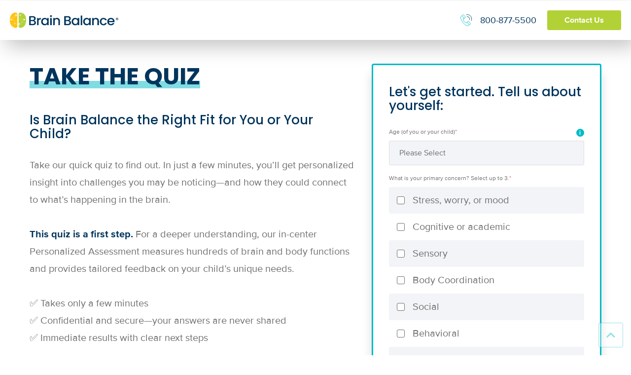

--- FILE ---
content_type: text/html; charset=UTF-8
request_url: https://www.brainbalancecenters.com/online-assessment
body_size: 25956
content:
<!doctype html><html lang="en"><head>
    <meta charset="utf-8">
    <link rel="shortcut icon" href="https://www.brainbalancecenters.com/hubfs/Brain%20Balance%20August2017%20Theme/images/apple-touch-icon.png">

    

    <!--
    /**
    * @license
    * MyFonts Webfont Build ID 392846
    *
    * The fonts listed in this notice are subject to the End User License
    * Agreement(s) entered into by the website owner. All other parties are
    * explicitly restricted from using the Licensed Webfonts(s).
    *
    * You may obtain a valid license from one of MyFonts official sites.
    * http://www.fonts.com
    * http://www.myfonts.com
    * http://www.linotype.com
    *
    */
    -->
    

    
  
    
  
  
  

    <meta name="description" content="Brain Balance is a leader in holistic and integrated care for children with behavioral, emotional and academic struggles.">
    <title>Take the Online Quiz | Brain Balance Program </title>
    <meta name="viewport" content="width=device-width, initial-scale=1">

    <script src="/hs/hsstatic/jquery-libs/static-1.4/jquery/jquery-1.11.2.js"></script>
<script>hsjQuery = window['jQuery'];</script>
    <meta property="og:description" content="Brain Balance is a leader in holistic and integrated care for children with behavioral, emotional and academic struggles.">
    <meta property="og:title" content="Take the Online Quiz | Brain Balance Program ">
    <meta name="twitter:description" content="Brain Balance is a leader in holistic and integrated care for children with behavioral, emotional and academic struggles.">
    <meta name="twitter:title" content="Take the Online Quiz | Brain Balance Program ">

    

    
    <style>
a.cta_button{-moz-box-sizing:content-box !important;-webkit-box-sizing:content-box !important;box-sizing:content-box !important;vertical-align:middle}.hs-breadcrumb-menu{list-style-type:none;margin:0px 0px 0px 0px;padding:0px 0px 0px 0px}.hs-breadcrumb-menu-item{float:left;padding:10px 0px 10px 10px}.hs-breadcrumb-menu-divider:before{content:'›';padding-left:10px}.hs-featured-image-link{border:0}.hs-featured-image{float:right;margin:0 0 20px 20px;max-width:50%}@media (max-width: 568px){.hs-featured-image{float:none;margin:0;width:100%;max-width:100%}}.hs-screen-reader-text{clip:rect(1px, 1px, 1px, 1px);height:1px;overflow:hidden;position:absolute !important;width:1px}
</style>

<link rel="stylesheet" href="https://www.brainbalancecenters.com/hubfs/hub_generated/template_assets/1/37899228519/1767632637457/template_main.min.css">
<link rel="stylesheet" href="https://www.brainbalancecenters.com/hubfs/hub_generated/template_assets/1/50411877972/1767632639509/template_fonts.min.css">
<link class="hs-async-css" rel="preload" href="https://cdnjs.cloudflare.com/ajax/libs/font-awesome/5.13.0/css/all.min.css" as="style" onload="this.onload=null;this.rel='stylesheet'">
<noscript><link rel="stylesheet" href="https://cdnjs.cloudflare.com/ajax/libs/font-awesome/5.13.0/css/all.min.css"></noscript>
<link class="hs-async-css" rel="preload" href="https://cdnjs.cloudflare.com/ajax/libs/slick-carousel/1.9.0/slick.min.css" as="style" onload="this.onload=null;this.rel='stylesheet'">
<noscript><link rel="stylesheet" href="https://cdnjs.cloudflare.com/ajax/libs/slick-carousel/1.9.0/slick.min.css"></noscript>
<link class="hs-async-css" rel="preload" href="https://cdnjs.cloudflare.com/ajax/libs/slick-carousel/1.9.0/slick-theme.min.css" as="style" onload="this.onload=null;this.rel='stylesheet'">
<noscript><link rel="stylesheet" href="https://cdnjs.cloudflare.com/ajax/libs/slick-carousel/1.9.0/slick-theme.min.css"></noscript>
<link class="hs-async-css" rel="preload" href="https://cdnjs.cloudflare.com/ajax/libs/magnific-popup.js/1.1.0/magnific-popup.min.css" as="style" onload="this.onload=null;this.rel='stylesheet'">
<noscript><link rel="stylesheet" href="https://cdnjs.cloudflare.com/ajax/libs/magnific-popup.js/1.1.0/magnific-popup.min.css"></noscript>
<link class="hs-async-css" rel="preload" href="https://cdnjs.cloudflare.com/ajax/libs/hamburgers/1.1.3/hamburgers.min.css" as="style" onload="this.onload=null;this.rel='stylesheet'">
<noscript><link rel="stylesheet" href="https://cdnjs.cloudflare.com/ajax/libs/hamburgers/1.1.3/hamburgers.min.css"></noscript>
<link class="hs-async-css" rel="preload" href="https://cdnjs.cloudflare.com/ajax/libs/animate.css/4.1.0/animate.min.css" as="style" onload="this.onload=null;this.rel='stylesheet'">
<noscript><link rel="stylesheet" href="https://cdnjs.cloudflare.com/ajax/libs/animate.css/4.1.0/animate.min.css"></noscript>
<link rel="stylesheet" href="https://www.brainbalancecenters.com/hubfs/hub_generated/module_assets/1/53049800547/1758026881426/module_X5_-_Location_Header.min.css">

  <style>
    .atmc-header_container {
      max-width: 1280px;
    }
  </style>

<link rel="stylesheet" href="https://www.brainbalancecenters.com/hubfs/hub_generated/module_assets/1/37899228256/1742793591130/module_Content.min.css">
<link rel="stylesheet" href="https://www.brainbalancecenters.com/hubfs/hub_generated/module_assets/1/56233175944/1762806597197/module_X5_-_Self_Assessment_Initial.min.css">
<link rel="stylesheet" href="https://www.brainbalancecenters.com/hubfs/hub_generated/module_assets/1/37899236467/1754925259396/module_Testimonial.min.css">
<link rel="stylesheet" href="https://www.brainbalancecenters.com/hubfs/hub_generated/module_assets/1/50411849987/1742793665828/module_X5_-_Dent.min.css">
<link rel="stylesheet" href="https://www.brainbalancecenters.com/hubfs/hub_generated/module_assets/1/37899284177/1754925259404/module_Feature.min.css">
<link rel="stylesheet" href="https://www.brainbalancecenters.com/hubfs/hub_generated/module_assets/1/50411571858/1742793660429/module_X5_-_Bottom_CTA.min.css">
<link rel="stylesheet" href="https://www.brainbalancecenters.com/hubfs/hub_generated/module_assets/1/50411317142/1742793656271/module_X5_-_Footer.min.css">
<style>
  @font-face {
    font-family: "Poppins";
    font-weight: 700;
    font-style: normal;
    font-display: swap;
    src: url("/_hcms/googlefonts/Poppins/700.woff2") format("woff2"), url("/_hcms/googlefonts/Poppins/700.woff") format("woff");
  }
  @font-face {
    font-family: "Poppins";
    font-weight: 500;
    font-style: normal;
    font-display: swap;
    src: url("/_hcms/googlefonts/Poppins/500.woff2") format("woff2"), url("/_hcms/googlefonts/Poppins/500.woff") format("woff");
  }
  @font-face {
    font-family: "Poppins";
    font-weight: 600;
    font-style: normal;
    font-display: swap;
    src: url("/_hcms/googlefonts/Poppins/600.woff2") format("woff2"), url("/_hcms/googlefonts/Poppins/600.woff") format("woff");
  }
  @font-face {
    font-family: "Poppins";
    font-weight: 400;
    font-style: normal;
    font-display: swap;
    src: url("/_hcms/googlefonts/Poppins/regular.woff2") format("woff2"), url("/_hcms/googlefonts/Poppins/regular.woff") format("woff");
  }
  @font-face {
    font-family: "Poppins";
    font-weight: 700;
    font-style: normal;
    font-display: swap;
    src: url("/_hcms/googlefonts/Poppins/700.woff2") format("woff2"), url("/_hcms/googlefonts/Poppins/700.woff") format("woff");
  }
  @font-face {
    font-family: "Open Sans";
    font-weight: 400;
    font-style: normal;
    font-display: swap;
    src: url("/_hcms/googlefonts/Open_Sans/regular.woff2") format("woff2"), url("/_hcms/googlefonts/Open_Sans/regular.woff") format("woff");
  }
  @font-face {
    font-family: "Open Sans";
    font-weight: 700;
    font-style: normal;
    font-display: swap;
    src: url("/_hcms/googlefonts/Open_Sans/700.woff2") format("woff2"), url("/_hcms/googlefonts/Open_Sans/700.woff") format("woff");
  }
</style>

<!-- Editor Styles -->
<style id="hs_editor_style" type="text/css">
.dnd_area-row-3-force-full-width-section > .row-fluid {
  max-width: none !important;
}
/* HubSpot Non-stacked Media Query Styles */
@media (min-width:768px) {
  .dnd_area-row-2-vertical-alignment > .row-fluid {
    display: -ms-flexbox !important;
    -ms-flex-direction: row;
    display: flex !important;
    flex-direction: row;
  }
  .cell_16581500295003-vertical-alignment {
    display: -ms-flexbox !important;
    -ms-flex-direction: column !important;
    -ms-flex-pack: center !important;
    display: flex !important;
    flex-direction: column !important;
    justify-content: center !important;
  }
  .cell_16581500295003-vertical-alignment > div {
    flex-shrink: 0 !important;
  }
  .cell_16581500295002-vertical-alignment {
    display: -ms-flexbox !important;
    -ms-flex-direction: column !important;
    -ms-flex-pack: center !important;
    display: flex !important;
    flex-direction: column !important;
    justify-content: center !important;
  }
  .cell_16581500295002-vertical-alignment > div {
    flex-shrink: 0 !important;
  }
}
/* HubSpot Styles (default) */
.dnd_area-row-0-padding {
  padding-top: 3rem !important;
}
.dnd_area-row-1-background-layers {
  background-image: linear-gradient(rgba(242, 245, 247, 1), rgba(242, 245, 247, 1)) !important;
  background-position: left top !important;
  background-size: auto !important;
  background-repeat: no-repeat !important;
}
.dnd_area-row-2-padding {
  padding-top: 0px !important;
}
.dnd_area-row-3-padding {
  padding-top: 0px !important;
  padding-bottom: 0px !important;
  padding-left: 0px !important;
  padding-right: 0px !important;
}
.cell_16581500295003-padding {
  padding-top: 2.3rem !important;
  padding-bottom: 2.3rem !important;
  padding-left: 2.3rem !important;
  padding-right: 2.3rem !important;
}
.cell_16581500295003-background-layers {
  background-image: linear-gradient(rgba(0, 53, 93, 1), rgba(0, 53, 93, 1)) !important;
  background-position: left top !important;
  background-size: auto !important;
  background-repeat: no-repeat !important;
}
.cell_16581500295002-padding {
  padding-top: 2.3rem !important;
  padding-bottom: 2.3rem !important;
  padding-left: 2.3rem !important;
  padding-right: 2.3rem !important;
}
.cell_16581500295002-background-layers {
  background-image: linear-gradient(rgba(0, 53, 93, 1), rgba(0, 53, 93, 1)) !important;
  background-position: left top !important;
  background-size: auto !important;
  background-repeat: no-repeat !important;
}
</style>
    

    
    <link rel="canonical" href="https://www.brainbalancecenters.com/online-assessment">

<!-- Google Tag Manager -->
<script>(function(w,d,s,l,i){w[l]=w[l]||[];w[l].push({'gtm.start':
new Date().getTime(),event:'gtm.js'});var f=d.getElementsByTagName(s)[0],
j=d.createElement(s),dl=l!='dataLayer'?'&l='+l:'';j.async=true;j.src=
'https://www.googletagmanager.com/gtm.js?id='+i+dl;f.parentNode.insertBefore(j,f);
})(window,document,'script','dataLayer','GTM-5GWQBT');</script>
<!-- End Google Tag Manager -->
<meta name="google-site-verification" content="kI1eG9slFZCMcgx803ztNDTYtYPMxkIt-_39ZUJLGbc"> 
<!-- Global site tag (gtag.js) - Google AdWords: 805074375 -->
<script async src="https://www.googletagmanager.com/gtag/js?id=AW-805074375"></script>
<script>
  window.dataLayer = window.dataLayer || [];
  function gtag(){dataLayer.push(arguments);}
  gtag('js', new Date());

  gtag('config', 'AW-805074375');
</script>
<!-- Xandr Universal Pixel - Initialization (include only once per page) -->
<script>
!function(e,i){if(!e.pixie){var n=e.pixie=function(e,i,a){n.actionQueue.push({action:e,actionValue:i,params:a})};n.actionQueue=[];var a=i.createElement("script");a.async=!0,a.src="//acdn.adnxs.com/dmp/up/pixie.js";var t=i.getElementsByTagName("head")[0];t.insertBefore(a,t.firstChild)}}(window,document);
pixie('init', 'a221d956-ac41-4f0e-9b58-d09fb74b5a23');
</script>

<!-- Xandr Universal Pixel - PageView Event -->
<script>
pixie('event', 'PageView');
</script>
<noscript>&lt;img  src="https://ib.adnxs.com/pixie?pi=a221d956-ac41-4f0e-9b58-d09fb74b5a23&amp;amp;e=PageView&amp;amp;script=0" width="1" height="1" style="display:none"&gt;</noscript>
<!-- 
Start of global snippet: Please do not remove
Place this snippet between the <head> and </head> tags on every page of your site.
-->
<!-- Google tag (gtag.js) -->
<script async src="https://www.googletagmanager.com/gtag/js?id=DC-9853955"></script>
<script>
  window.dataLayer = window.dataLayer || [];
  function gtag(){dataLayer.push(arguments);}
  gtag('js', new Date());

  gtag('config', 'DC-9853955');
</script>
<!-- End of global snippet: Please do not remove -->
<!--
Start of Floodlight Tag: Please do not remove
Activity name of this tag: Brain Balance - Retargeting
URL of the webpage where the tag is expected to be placed: 
This tag must be placed between the <body> and </body> tags, as close as possible to the opening tag.
Creation Date: 07/23/2024
-->
<script type="text/javascript">
var axel = Math.random() + "";
var a = axel * 10000000000000;
document.write('<img src="https://ad.doubleclick.net/ddm/activity/src=9861965;type=invmedia;cat=brain0;dc_lat=;dc_rdid=;tag_for_child_directed_treatment=;tfua=;npa=;gdpr=${GDPR};gdpr_consent=${GDPR_CONSENT_755};ord=1;num=' + a + '?" width="1" height="1" alt=""/>');
</script>
<noscript>
&lt;img  src="https://ad.doubleclick.net/ddm/activity/src=9861965;type=invmedia;cat=brain0;dc_lat=;dc_rdid=;tag_for_child_directed_treatment=;tfua=;npa=;gdpr=${GDPR};gdpr_consent=${GDPR_CONSENT_755};ord=1;num=1?" width="1" height="1" alt=""&gt;
</noscript>
<!-- End of Floodlight Tag: Please do not remove -->
<!-- TikTok Pixel Code Start -->
<script>
!function (w, d, t) {
  w.TiktokAnalyticsObject=t;var ttq=w[t]=w[t]||[];ttq.methods=["page","track","identify","instances","debug","on","off","once","ready","alias","group","enableCookie","disableCookie","holdConsent","revokeConsent","grantConsent"],ttq.setAndDefer=function(t,e){t[e]=function(){t.push([e].concat(Array.prototype.slice.call(arguments,0)))}};for(var i=0;i<ttq.methods.length;i++)ttq.setAndDefer(ttq,ttq.methods[i]);ttq.instance=function(t){for(
var e=ttq._i[t]||[],n=0;n<ttq.methods.length;n++)ttq.setAndDefer(e,ttq.methods[n]);return e},ttq.load=function(e,n){var r="https://analytics.tiktok.com/i18n/pixel/events.js",o=n&&n.partner;ttq._i=ttq._i||{},ttq._i[e]=[],ttq._i[e]._u=r,ttq._t=ttq._t||{},ttq._t[e]=+new Date,ttq._o=ttq._o||{},ttq._o[e]=n||{};n=document.createElement("script")
;n.type="text/javascript",n.async=!0,n.src=r+"?sdkid="+e+"&lib="+t;e=document.getElementsByTagName("script")[0];e.parentNode.insertBefore(n,e)};


  ttq.load('CVC3FSBC77U7TUMD28U0');
  ttq.page();
}(window, document, 'ttq');
</script>
<!-- BB Allen Code Start -->
<script type="text/javascript">var ssaUrl = 'https://' + 'pixel.sitescout.com/iap/20654b6031d2a31b';new Image().src = ssaUrl; (function(d) { var syncUrl = 'https://' + 'pixel-sync.sitescout.com/dmp/asyncPixelSync'; var iframe = d.createElement('iframe'); (iframe.frameElement || iframe).style.cssText = "width: 0; height: 0; border: 0; display: none;"; iframe.src = "javascript:false"; d.body.appendChild(iframe); var doc = iframe.contentWindow.document; doc.open().write('<body onload="window.location.href=\''+syncUrl+'\'">'); doc.close(); })(document); </script>
<!-- End BB Allen Code Start -->
<!-- BB Allen Code Start -->
<script type="text/javascript">var ssaUrl = 'https://' + 'clickserv.sitescout.com/conv/864444cc0589284a';new Image().src = ssaUrl; (function(d) {  var syncUrl = 'https://' + 'pixel-sync.sitescout.com/dmp/asyncPixelSync'; var iframe = d.createElement('iframe'); (iframe.frameElement || iframe).style.cssText = "width: 0; height: 0; border: 0; display: none;"; iframe.src = "javascript:false"; d.body.appendChild(iframe); var doc = iframe.contentWindow.document; doc.open().write('<body onload="window.location.href=\''+syncUrl+'\'">'); doc.close(); })(document); </script>
<!-- End BB Allen Code Start -->
<meta property="og:image" content="https://www.brainbalancecenters.com/hubfs/CHANGE%20YOUR%20BRAIN%20CHANGE%20YOUR%20LIFE.-2.jpg">
<meta property="og:image:width" content="1920">
<meta property="og:image:height" content="1080">
<meta property="og:image:alt" content="Take the free Brain Balance quiz">
<meta name="twitter:image" content="https://www.brainbalancecenters.com/hubfs/CHANGE%20YOUR%20BRAIN%20CHANGE%20YOUR%20LIFE.-2.jpg">
<meta name="twitter:image:alt" content="Take the free Brain Balance quiz">

<meta property="og:url" content="https://www.brainbalancecenters.com/online-assessment">
<meta name="twitter:card" content="summary_large_image">
<meta http-equiv="content-language" content="en">





<!-- Conversion Pixel for [signup]- DO NOT MODIFY --><meta name="generator" content="HubSpot"></head><body class="atmc-body-header-default"><img src="https://data.adxcel-ec2.com/pixel/?ad_log=referer&amp;action=signup&amp;pixid=c9d86a8e-6951-4aad-9a80-8e0afca6857f" width="1" height="1" border="0"><!-- End of Conversion Pixel -->

  

  
    <div class="body-wrapper   hs-content-id-5578937312 hs-site-page page ">
			
  
  
  
  <header id="" class="atmc-header atmc-header-default ">
    <div class="atmc-header-bottom">
      <div class="atmc-header_container">
        <div class="atmc-header_logo ">
          <a href="https://www.brainbalancecenters.com/" class="atmc-header_logo_dark">
                
            <img src="https://www.brainbalancecenters.com/hubfs/brain-balance-atomic/bb-logo.svg" alt="Brain Balance Achievement Centers" width="100%" style="max-width: 651px; max-height: 92px">
            
          </a>
        </div>
        
        <div class="x5-header__info x5-header__info--contact-info">
            <a href="tel:8008775500" class="x5-header__info-icon">
              <svg viewbox="0 0 512 512" aria-hidden="true"><use xlink:href="#bb-icon-phone-inverted"></use></svg>
            </a>
            <div class="x5-header__info-content">
              <a href="tel:8008775500" class="x5-header__info-link">
                800-877-5500
              </a>
            </div>
        </div>
        
          <div class="x5-header__info x5-header__info--cta">
            
            
            <a href="#form" class="atmc-header_right__button atmc-btn atmc-btn-third atmc-btn-module atmc-btn-m">
              Contact Us
            </a>
          </div>
        
      </div>
    </div>
  </header>





      
	<main class="body-container-wrapper">
		<div class="container-fluid body-container">
<div class="row-fluid-wrapper">
<div class="row-fluid">
<div class="span12 widget-span widget-type-cell " style="" data-widget-type="cell" data-x="0" data-w="12">

<div class="row-fluid-wrapper row-depth-1 row-number-1 dnd-section dnd_area-row-0-padding">
<div class="row-fluid ">
<div class="span12 widget-span widget-type-cell dnd-column" style="" data-widget-type="cell" data-x="0" data-w="12">

<div class="row-fluid-wrapper row-depth-1 row-number-2 dnd-row">
<div class="row-fluid ">
<div class="span7 widget-span widget-type-cell dnd-column" style="" data-widget-type="cell" data-x="0" data-w="7">

<div class="row-fluid-wrapper row-depth-1 row-number-3 dnd-row">
<div class="row-fluid ">
<div class="span12 widget-span widget-type-custom_widget dnd-module" style="" data-widget-type="custom_widget" data-x="0" data-w="12">
<div id="hs_cos_wrapper_module_16581505797246" class="hs_cos_wrapper hs_cos_wrapper_widget hs_cos_wrapper_type_module" style="" data-hs-cos-general-type="widget" data-hs-cos-type="module">
  <div id="" class="atmc-content-01 text-inherit    ">
    
    
      
      
        <h1 class="mb-12 mb:text-center atmc-headline-01 atmc-headline-01-primary text-inherit sr-invisible fadeInBottom">
          Take The Quiz
        </h1>
      
    
    
    
      <div class="atmc-content-01_content  sr-invisible fadeInBottom">
        <h3>Is Brain Balance the Right Fit for You or Your Child?</h3>
<p>Take our quick quiz to find out. In just a few minutes, you’ll get personalized insight into challenges you may be noticing—and how they could connect to what’s happening in the brain.</p>
<p><strong>This quiz is a first step.</strong> For a deeper understanding, our in-center Personalized Assessment measures hundreds of brain and body functions and provides tailored feedback on your child’s unique needs.</p>
<p>✅ Takes only a few minutes <br>✅ Confidential and secure—your answers are never shared <br>✅ Immediate results with clear next steps</p>
<p><strong>Start now and see what you discover.</strong></p>
      </div>
    
  </div>

</div>

</div><!--end widget-span -->
</div><!--end row-->
</div><!--end row-wrapper -->

</div><!--end widget-span -->
<div class="span5 widget-span widget-type-cell dnd-column" style="" data-widget-type="cell" data-x="7" data-w="5">

<div class="row-fluid-wrapper row-depth-1 row-number-4 dnd-row">
<div class="row-fluid ">
<div class="span12 widget-span widget-type-custom_widget dnd-module" style="" data-widget-type="custom_widget" data-x="0" data-w="12">
<div id="hs_cos_wrapper_module_16581505797248" class="hs_cos_wrapper hs_cos_wrapper_widget hs_cos_wrapper_type_module" style="" data-hs-cos-general-type="widget" data-hs-cos-type="module"><div id="form" class="atmc-form-06 atmc-card text-left sr-invisible fadeInBottom module_16581505797248 ">
  
    <h3>
      Let's get started. Tell us about yourself:
    </h3>
  
  <div data-options-limiting="[{&quot;field_name&quot;:&quot;what_is_your_primary_concern_about_your_child_&quot;,&quot;limit&quot;:3}]">
    <span id="hs_cos_wrapper_module_16581505797248_" class="hs_cos_wrapper hs_cos_wrapper_widget hs_cos_wrapper_type_form" style="" data-hs-cos-general-type="widget" data-hs-cos-type="form"><h3 id="hs_cos_wrapper_form_438226115_title" class="hs_cos_wrapper form-title" data-hs-cos-general-type="widget_field" data-hs-cos-type="text"></h3>

<div id="hs_form_target_form_438226115"></div>









</span>
  </div>
</div></div>

</div><!--end widget-span -->
</div><!--end row-->
</div><!--end row-wrapper -->

</div><!--end widget-span -->
</div><!--end row-->
</div><!--end row-wrapper -->

</div><!--end widget-span -->
</div><!--end row-->
</div><!--end row-wrapper -->

<div class="row-fluid-wrapper row-depth-1 row-number-5 dnd_area-row-1-background-color dnd-section dnd_area-row-1-background-layers">
<div class="row-fluid ">
<div class="span12 widget-span widget-type-cell dnd-column" style="" data-widget-type="cell" data-x="0" data-w="12">

<div class="row-fluid-wrapper row-depth-1 row-number-6 dnd-row">
<div class="row-fluid ">
<div class="span12 widget-span widget-type-custom_widget dnd-module" style="" data-widget-type="custom_widget" data-x="0" data-w="12">
<div id="hs_cos_wrapper_module_165815003473510" class="hs_cos_wrapper hs_cos_wrapper_widget hs_cos_wrapper_type_module" style="" data-hs-cos-general-type="widget" data-hs-cos-type="module">

    
		
		  <h2 id="" class="atmc-headline-03 atmc-headline-03-primary text-center mb:text-center   sr-invisible fadeInBottom ">What parents say about Brain Balance</h2>
		
    

</div>

</div><!--end widget-span -->
</div><!--end row-->
</div><!--end row-wrapper -->

<div class="row-fluid-wrapper row-depth-1 row-number-7 dnd-row">
<div class="row-fluid ">
<div class="span12 widget-span widget-type-custom_widget dnd-module" style="" data-widget-type="custom_widget" data-x="0" data-w="12">
<div id="hs_cos_wrapper_module_165815003473511" class="hs_cos_wrapper hs_cos_wrapper_widget hs_cos_wrapper_type_module" style="" data-hs-cos-general-type="widget" data-hs-cos-type="module">

<div class="sr-invisible fadeInBottom">
  <div id="" class="atmc-testimonial-14 atmc-slider text-left  " data-slider-item="2" data-slider-arrows="true" data-slider-dots="false" data-slider-autoplay="true" data-slider-autoplayspeed="5000" data-slider-infinite="true" data-slider-height="false">
    
    <div class="atmc-testimonial-14_item atmc-card relative text- ">
      <p class="atmc-testimonial-14_text">"There has been such an improvement in Gavin all the way around. He’s able to focus. He can sit and do his homework now, he is able to memorize his spelling words and we don’t have to harp on him. I know that he is less stressed about schoolwork because of it. We can give him three or four-step directions and he can go and do those things and come back. I can’t recommend it enough to people. There have just been so many great changes with him."</p>
      
      <p class="atmc-testimonial-14_name">
        Keesha M., Brain Balance mom
        <br><span class="atmc-testimonial-14_detail atmc-cap">Gavin, 10 years old</span>
      </p>
      
      
      <div class="atmc-testimonial-14_img">
        <img loading="lazy" src="https://www.brainbalancecenters.com/hubfs/bb-ss-gavin-2-2.png" alt="">
      </div>
      
    </div>
    
    <div class="atmc-testimonial-14_item atmc-card relative text- ">
      <p class="atmc-testimonial-14_text">"My focus improved and my study skills became much more efficient. I feel confident in the classroom and in life. I went from being a C student to a current straight-A student. I am currently pursuing a Psychology degree, and I couldn’t be more grateful to the Brain Balance program for helping me achieve not only my academic goals but to feel more empowered and confident in everyday life."</p>
      
      <p class="atmc-testimonial-14_name">
        Emily, Brain Balance student
        <br><span class="atmc-testimonial-14_detail atmc-cap">18 years old</span>
      </p>
      
      
      <div class="atmc-testimonial-14_img">
        <img loading="lazy" src="https://www.brainbalancecenters.com/hubfs/Emily.png" alt="">
      </div>
      
    </div>
    
    <div class="atmc-testimonial-14_item atmc-card relative text- ">
      <p class="atmc-testimonial-14_text">"Her level of anxiety is so much better. She is not constantly in an anxious state so, it’s calmer at home. It’s nice to be able to do things around the house and not have to worry about if she is going to be upset about it. I would recommend Brain Balance for sure because not only does it seem to have helped her really quickly, but it’s fun for her. It’s not like, “Oh, I have to go to Brain Balance today.” It’s like, “Oh, it’s a Brain Balance day!”"</p>
      
      <p class="atmc-testimonial-14_name">
        Vicki S., Brain Balance mom
        <br><span class="atmc-testimonial-14_detail atmc-cap">Adysen, 7 years old</span>
      </p>
      
      
      <div class="atmc-testimonial-14_img">
        <img loading="lazy" src="https://www.brainbalancecenters.com/hubfs/bb-ss-adysen-1.png" alt="">
      </div>
      
    </div>
    
  </div>
</div>

</div>

</div><!--end widget-span -->
</div><!--end row-->
</div><!--end row-wrapper -->

<div class="row-fluid-wrapper row-depth-1 row-number-8 dnd-row">
<div class="row-fluid ">
<div class="span12 widget-span widget-type-custom_widget dnd-module" style="" data-widget-type="custom_widget" data-x="0" data-w="12">
<div id="hs_cos_wrapper_module_165815003473512" class="hs_cos_wrapper hs_cos_wrapper_widget hs_cos_wrapper_type_module" style="" data-hs-cos-general-type="widget" data-hs-cos-type="module"><div class="dent is-bottom">
  <svg viewbox="0 0 750 40" xmlns="http://www.w3.org/2000/svg">
    <path style="fill: #ffffff;" d="M-1,0c-1,0 187,38 376,38c187,0 376,-38 376,-38l0,40l-752,0l0,-40Z" />
  </svg>
</div></div>

</div><!--end widget-span -->
</div><!--end row-->
</div><!--end row-wrapper -->

</div><!--end widget-span -->
</div><!--end row-->
</div><!--end row-wrapper -->

<div class="row-fluid-wrapper row-depth-1 row-number-9 dnd_area-row-2-padding dnd-section dnd_area-row-2-vertical-alignment">
<div class="row-fluid ">
<div class="span6 widget-span widget-type-cell cell_16581500295002-vertical-alignment cell_16581500295002-background-layers cell_16581500295002-background-color dnd-column cell_16581500295002-padding" style="" data-widget-type="cell" data-x="0" data-w="6">

<div class="row-fluid-wrapper row-depth-1 row-number-10 dnd-row">
<div class="row-fluid ">
<div class="span12 widget-span widget-type-custom_widget dnd-module" style="" data-widget-type="custom_widget" data-x="0" data-w="12">
<div id="hs_cos_wrapper_module_1658150029501" class="hs_cos_wrapper hs_cos_wrapper_widget hs_cos_wrapper_type_module" style="" data-hs-cos-general-type="widget" data-hs-cos-type="module">

	<div id="" class="atmc-feature-05 text-left text-white sr-invisible fadeInBottom ">
		
			
		
		
			<h4>Research &amp; Results</h4>
		
		
			<p>Parents surveyed before and after their child completed 5-6 months of the Brain Balance Program reported an average of 40-60% improvement in their children's emotional well-being.</p>
		
		
			<p class="mt-4">
				<a class="atmc-link" href="https://www.brainbalancecenters.com/brain-balance-program-research-and-results">Learn More</a>
			</p>
		
	</div>

<!-- VARIANT X5 vertical -->
</div>

</div><!--end widget-span -->
</div><!--end row-->
</div><!--end row-wrapper -->

</div><!--end widget-span -->
<div class="span6 widget-span widget-type-cell cell_16581500295003-vertical-alignment cell_16581500295003-padding cell_16581500295003-background-layers dnd-column cell_16581500295003-background-color" style="" data-widget-type="cell" data-x="6" data-w="6">

<div class="row-fluid-wrapper row-depth-1 row-number-11 dnd-row">
<div class="row-fluid ">
<div class="span12 widget-span widget-type-custom_widget dnd-module" style="" data-widget-type="custom_widget" data-x="0" data-w="12">
<div id="hs_cos_wrapper_module_16581500295013" class="hs_cos_wrapper hs_cos_wrapper_widget hs_cos_wrapper_type_module" style="" data-hs-cos-general-type="widget" data-hs-cos-type="module">

	<div id="" class="atmc-feature-05 text-left text-white sr-invisible fadeInBottom ">
		
			
		
		
			<h4>About Brain Balance</h4>
		
		
			<p>Watch an overview video to learn about the program’s whole-child approach and hear from parents about the positive changes they experienced with their child.</p>
		
		
			<p class="mt-4">
				<a class="atmc-link" href="https://www.brainbalancecenters.com/brain-balance-featured-on-lifetime-tv">Learn More</a>
			</p>
		
	</div>

<!-- VARIANT X5 vertical -->
</div>

</div><!--end widget-span -->
</div><!--end row-->
</div><!--end row-wrapper -->

</div><!--end widget-span -->
</div><!--end row-->
</div><!--end row-wrapper -->

<div class="row-fluid-wrapper row-depth-1 row-number-12 dnd-section dnd_area-row-3-padding dnd_area-row-3-force-full-width-section">
<div class="row-fluid ">
<div class="span12 widget-span widget-type-cell dnd-column" style="" data-widget-type="cell" data-x="0" data-w="12">

<div class="row-fluid-wrapper row-depth-1 row-number-13 dnd-row">
<div class="row-fluid ">
<div class="span12 widget-span widget-type-custom_widget dnd-module" style="" data-widget-type="custom_widget" data-x="0" data-w="12">
<div id="hs_cos_wrapper_dnd_area-module-10" class="hs_cos_wrapper hs_cos_wrapper_widget hs_cos_wrapper_type_module" style="" data-hs-cos-general-type="widget" data-hs-cos-type="module"><div class="dent is-bottom">
  <svg viewbox="0 0 750 40" xmlns="http://www.w3.org/2000/svg">
    <path style="fill: #fff;" d="M-1,0c-1,0 187,38 376,38c187,0 376,-38 376,-38l0,40l-752,0l0,-40Z" />
  </svg>
</div></div>

</div><!--end widget-span -->
</div><!--end row-->
</div><!--end row-wrapper -->

</div><!--end widget-span -->
</div><!--end row-->
</div><!--end row-wrapper -->

</div><!--end widget-span -->
</div>
</div>
</div>
	</main>


      
  <div data-global-resource-path="brain-balance-atomic/templates/partials/footer.html">
  
    <div class="x5c-footer-cta">
    <div class="atmc-container mb:text-center">
      <div class="x5c-footer-cta__inner">
      
        
          
          
          
          
          
          <a class="x5c-footer-cta__item bottom-cta-assessment" href="https://www.brainbalancecenters.com/online-assessment">
            <span class="x5c-footer-cta__icon">
              
                <svg viewbox="0 0 512 512" aria-hidden="true"><use xlink:href="#bb-icon-assessment" /></svg>
              
            </span>
            <p>Take the Quiz</p>
          </a>
        
      
        
      
        
          
          
          
          
          
          <a class="x5c-footer-cta__item bottom-cta-webinar" href="https://www.brainbalancecenters.com/brain-balance-webinars">
            <span class="x5c-footer-cta__icon">
              
                <svg viewbox="0 0 512 512" aria-hidden="true"><use xlink:href="#bb-icon-webinar" /></svg>
              
            </span>
            <p>Webinar Sign Up</p>
          </a>
        
      
        
          
          
          
          
          
          <a class="x5c-footer-cta__item bottom-cta-location-phone" href="tel:8008775500">
            <span class="x5c-footer-cta__icon">
              
                <svg viewbox="0 0 512 512" aria-hidden="true"><use xlink:href="#bb-icon-phone" /></svg>
              
            </span>
            <p>Call us at<br>800-877-5500</p>
          </a>
        
      
    </div>
  </div>
  <svg class="x5c-footer-cta__bg" viewbox="0 0 3206.707 310" xmlns="http://www.w3.org/2000/svg">
    <g id="Group_1573" data-name="Group 1573" transform="matrix(1.21295, 0.127999, 0.105, -0.995, -2021.466064, 614.126648)" style="">
      <path id="Path_9883" data-name="Path 9883" d="M 1453.325 487.104 C 1453.325 487.104 1840.582 934.8 2152.889 865.151 C 2465.196 795.502 2328.734 788.231 2702.186 741.586 C 3075.638 694.941 4586.309 1192.936 4571.235 1275.483 L 4648.858 185.262 L 1717.328 10.502 L 1453.325 487.104 Z" fill="#f2f4f7" />
      <path id="Path_9884" data-name="Path 9884" d="M 4336.288 -65.958 L 4382.336 1087.945 C 4382.336 1087.945 3498.336 626.52 3043.075 581.262 C 2503.515 527.624 2361.595 790.96 2035.009 719.882 C 1432.862 588.831 1727.797 383.786 1255.232 315.324 L 1584.729 -65.958 L 4336.288 -65.958 Z" fill="#d6dfeb" opacity="0.292" />
      <path id="Path_9885" data-name="Path 9885" d="M 1665.132 -258.415 L 1609.806 449.048 C 1609.806 449.048 1669.187 495.374 1835.198 487.264 C 2001.209 479.154 2246.527 212.407 2571.527 286.083 C 2896.527 359.759 2947.615 562.517 3363.151 485.473 C 3778.687 408.429 4084.782 321.166 4328.611 375.445 L 4373.541 -199.122 Z" fill="#f2f4f7" />
    </g>
  </svg>
</div>
  

  <footer class="footer atmc-parallax  " style="
					background-color:#F2F5F7;
					
				    
					
	      ">

  
  <div class="atmc-site-footer">
    <div class="atmc-container">
      <div class="row-fluid">
        
        <div class="span2 mb:mb-10">

          
          <div class="">
            
            
            
            <div class="atmc-sitefooter_menu">
              <span id="hs_cos_wrapper_footer-module_" class="hs_cos_wrapper hs_cos_wrapper_widget hs_cos_wrapper_type_simple_menu" style="" data-hs-cos-general-type="widget" data-hs-cos-type="simple_menu"><div id="hs_menu_wrapper_footer-module_" class="hs-menu-wrapper active-branch flyouts hs-menu-flow-horizontal" role="navigation" data-sitemap-name="" data-menu-id="" aria-label="Navigation Menu">
 <ul role="menu" class="active-branch">
  <li class="hs-menu-item hs-menu-depth-1 hs-item-has-children active-branch" role="none"><a href="#" aria-haspopup="true" aria-expanded="false" role="menuitem" target="_self">Program</a>
   <ul role="menu" class="hs-menu-children-wrapper active-branch">
    <li class="hs-menu-item hs-menu-depth-2" role="none"><a href="https://www.brainbalancecenters.com/our-program" role="menuitem" target="_self">Program Overview</a></li>
    <li class="hs-menu-item hs-menu-depth-2" role="none"><a href="https://www.brainbalancecenters.com/brain-balance-virtual-program" role="menuitem" target="_self">Virtual Program</a></li>
    <li class="hs-menu-item hs-menu-depth-2" role="none"><a href="https://www.brainbalancecenters.com/who-we-help/adults" role="menuitem" target="_self">Adult Program</a></li>
    <li class="hs-menu-item hs-menu-depth-2" role="none"><a href="https://www.brainbalancecenters.com/our-program/childs-personalized-plan" role="menuitem" target="_self">Personalized Plan</a></li>
    <li class="hs-menu-item hs-menu-depth-2 active active-branch" role="none"><a href="https://www.brainbalancecenters.com/online-assessment" role="menuitem" target="_self">Take the Quiz</a></li>
   </ul></li>
  <li class="hs-menu-item hs-menu-depth-1" role="none"><a href="https://www.brainbalancecenters.com/about-us" role="menuitem" target="_self">About</a></li>
  <li class="hs-menu-item hs-menu-depth-1" role="none"><a href="https://www.brainbalancecenters.com/brain-balance-program-research-and-results" role="menuitem" target="_self">Research</a></li>
  <li class="hs-menu-item hs-menu-depth-1" role="none"><a href="https://www.brainbalancecenters.com/what-to-expect" role="menuitem" target="_self">How It Works</a></li>
  <li class="hs-menu-item hs-menu-depth-1" role="none"><a href="https://www.brainbalancecenters.com/how-does-the-brain-balance-program-work" role="menuitem" target="_self">The Brain Can Change</a></li>
 </ul>
</div></span>
            </div>
            
            
          </div>
          

        </div>
        
        <div class="span2 mb:mb-10">

          
          <div class="">
            
            
            
            <div class="atmc-sitefooter_menu">
              <span id="hs_cos_wrapper_footer-module_" class="hs_cos_wrapper hs_cos_wrapper_widget hs_cos_wrapper_type_simple_menu" style="" data-hs-cos-general-type="widget" data-hs-cos-type="simple_menu"><div id="hs_menu_wrapper_footer-module_" class="hs-menu-wrapper active-branch flyouts hs-menu-flow-horizontal" role="navigation" data-sitemap-name="" data-menu-id="" aria-label="Navigation Menu">
 <ul role="menu">
  <li class="hs-menu-item hs-menu-depth-1 hs-item-has-children" role="none"><a href="https://www.brainbalancecenters.com/who-we-help" aria-haspopup="true" aria-expanded="false" role="menuitem" target="_self">Who We Can Help</a>
   <ul role="menu" class="hs-menu-children-wrapper">
    <li class="hs-menu-item hs-menu-depth-2" role="none"><a href="https://www.brainbalancecenters.com/who-we-help/attention-deficit-hyperactivity-disorder" role="menuitem" target="_self">ADHD</a></li>
    <li class="hs-menu-item hs-menu-depth-2" role="none"><a href="https://www.brainbalancecenters.com/who-we-help/processing-disorders" role="menuitem" target="_self">Processing Disorders</a></li>
    <li class="hs-menu-item hs-menu-depth-2" role="none"><a href="https://www.brainbalancecenters.com/who-we-help/autism-spectrum-disorder" role="menuitem" target="_self">Autism Spectrum Disorders</a></li>
    <li class="hs-menu-item hs-menu-depth-2" role="none"><a href="https://www.brainbalancecenters.com/who-we-help/behavioral-issues" role="menuitem" target="_self">Behavioral Issues</a></li>
    <li class="hs-menu-item hs-menu-depth-2" role="none"><a href="https://www.brainbalancecenters.com/who-we-help/learning-disorders" role="menuitem" target="_self">Learning Disorders</a></li>
    <li class="hs-menu-item hs-menu-depth-2" role="none"><a href="https://www.brainbalancecenters.com/who-we-help/struggling-kids" role="menuitem" target="_self">Struggling Kids</a></li>
   </ul></li>
 </ul>
</div></span>
            </div>
            
            
          </div>
          

        </div>
        
        <div class="span2 mb:mb-10">

          
          <div class="">
            
            
            
            <div class="atmc-sitefooter_menu">
              <span id="hs_cos_wrapper_footer-module_" class="hs_cos_wrapper hs_cos_wrapper_widget hs_cos_wrapper_type_simple_menu" style="" data-hs-cos-general-type="widget" data-hs-cos-type="simple_menu"><div id="hs_menu_wrapper_footer-module_" class="hs-menu-wrapper active-branch flyouts hs-menu-flow-horizontal" role="navigation" data-sitemap-name="" data-menu-id="" aria-label="Navigation Menu">
 <ul role="menu">
  <li class="hs-menu-item hs-menu-depth-1" role="none"><a href="https://www.brainbalancecenters.com/brain-balance-webinars" role="menuitem" target="_self">Webinars</a></li>
  <li class="hs-menu-item hs-menu-depth-1" role="none"><a href="https://franchise.brainbalancecenters.com/" role="menuitem" target="_self">Franchise Opportunities</a></li>
  <li class="hs-menu-item hs-menu-depth-1" role="none"><a href="https://www.brainbalancecenters.com/our-stories" role="menuitem" target="_self">Family Stories</a></li>
  <li class="hs-menu-item hs-menu-depth-1" role="none"><a href="https://www.brainbalancecenters.com/news" role="menuitem" target="_self">News</a></li>
  <li class="hs-menu-item hs-menu-depth-1" role="none"><a href="https://www.brainbalancecenters.com/careers" role="menuitem" target="_self">Careers</a></li>
  <li class="hs-menu-item hs-menu-depth-1" role="none"><a href="https://www.brainbalancecenters.com/blog" role="menuitem" target="_self">Blog</a></li>
  <li class="hs-menu-item hs-menu-depth-1" role="none"><a href="https://www.brainbalancecenters.com/contact-us" role="menuitem" target="_self">Contact Us</a></li>
  <li class="hs-menu-item hs-menu-depth-1" role="none"><a href="http://program.brainbalancecenters.com/" role="menuitem" target="_self">Log In</a></li>
 </ul>
</div></span>
            </div>
            
            
          </div>
          

        </div>
        
        <div class="span3 mb:mb-10">

          
          <div class="">
            
            
            
            <div class="inline-flex items-center flex-wrap ds:flex-row atmc-social-links-01">
              
              
              
              

              
              <a href="https://www.facebook.com/brainbalancecenters/" class="atmc-social atmc-social-03 bg-white fill-dark atmc-hover-translateY" target="_blank" rel="nofollow">
                <svg version="1.0" xmlns="http://www.w3.org/2000/svg" viewbox="0 0 264 512" aria-hidden="true"><g id="facebook-f1_layer"><path d="M76.7 512V283H0v-91h76.7v-71.7C76.7 42.4 124.3 0 193.8 0c33.3 0 61.9 2.5 70.2 3.6V85h-48.2c-37.8 0-45.1 18-45.1 44.3V192H256l-11.7 91h-73.6v229" /></g></svg>
              </a>
              
              

              
              <a href="https://twitter.com/Brain_Balance" class="atmc-social atmc-social-03 bg-white fill-dark atmc-hover-translateY" target="_blank" rel="nofollow">
                <svg width="1200" height="1227" viewbox="0 0 1200 1227" fill="none" xmlns="http://www.w3.org/2000/svg">
                  <path d="M714.163 519.284L1160.89 0H1055.03L667.137 450.887L357.328 0H0L468.492 681.821L0 1226.37H105.866L515.491 750.218L842.672 1226.37H1200L714.137 519.284H714.163ZM569.165 687.828L521.697 619.934L144.011 79.6944H306.615L611.412 515.685L658.88 583.579L1055.08 1150.3H892.476L569.165 687.854V687.828Z" fill="currentColor" />
                </svg>
              </a>
              
              

              
              <a href="https://www.youtube.com/user/brainbalancecenters" class="atmc-social atmc-social-03 bg-white fill-dark atmc-hover-translateY" target="_blank" rel="nofollow">
                <svg version="1.0" xmlns="http://www.w3.org/2000/svg" viewbox="0 0 576 512" aria-hidden="true"><g id="youtube2_layer"><path d="M549.655 124.083c-6.281-23.65-24.787-42.276-48.284-48.597C458.781 64 288 64 288 64S117.22 64 74.629 75.486c-23.497 6.322-42.003 24.947-48.284 48.597-11.412 42.867-11.412 132.305-11.412 132.305s0 89.438 11.412 132.305c6.281 23.65 24.787 41.5 48.284 47.821C117.22 448 288 448 288 448s170.78 0 213.371-11.486c23.497-6.321 42.003-24.171 48.284-47.821 11.412-42.867 11.412-132.305 11.412-132.305s0-89.438-11.412-132.305zm-317.51 213.508V175.185l142.739 81.205-142.739 81.201z" /></g></svg>
              </a>
              
              

              
              <a href="https://www.pinterest.com/brainbalance/" class="atmc-social atmc-social-03 bg-white fill-dark atmc-hover-translateY" target="_blank" rel="nofollow">
                <svg version="1.0" xmlns="http://www.w3.org/2000/svg" viewbox="0 0 496 512" aria-hidden="true"><g id="pinterest3_layer"><path d="M496 256c0 137-111 248-248 248-25.6 0-50.2-3.9-73.4-11.1 10.1-16.5 25.2-43.5 30.8-65 3-11.6 15.4-59 15.4-59 8.1 15.4 31.7 28.5 56.8 28.5 74.8 0 128.7-68.8 128.7-154.3 0-81.9-66.9-143.2-152.9-143.2-107 0-163.9 71.8-163.9 150.1 0 36.4 19.4 81.7 50.3 96.1 4.7 2.2 7.2 1.2 8.3-3.3.8-3.4 5-20.3 6.9-28.1.6-2.5.3-4.7-1.7-7.1-10.1-12.5-18.3-35.3-18.3-56.6 0-54.7 41.4-107.6 112-107.6 60.9 0 103.6 41.5 103.6 100.9 0 67.1-33.9 113.6-78 113.6-24.3 0-42.6-20.1-36.7-44.8 7-29.5 20.5-61.3 20.5-82.6 0-19-10.2-34.9-31.4-34.9-24.9 0-44.9 25.7-44.9 60.2 0 22 7.4 36.8 7.4 36.8s-24.5 103.8-29 123.2c-5 21.4-3 51.6-.9 71.2C65.4 450.9 0 361.1 0 256 0 119 111 8 248 8s248 111 248 248z" /></g></svg>
              </a>
              
              

              
              <a href="https://www.linkedin.com/company/brain-balance-achievement-centers" class="atmc-social atmc-social-03 bg-white fill-dark atmc-hover-translateY" target="_blank" rel="nofollow">
                <svg version="1.0" xmlns="http://www.w3.org/2000/svg" viewbox="0 0 448 512" aria-hidden="true"><g id="linkedin4_layer"><path d="M416 32H31.9C14.3 32 0 46.5 0 64.3v383.4C0 465.5 14.3 480 31.9 480H416c17.6 0 32-14.5 32-32.3V64.3c0-17.8-14.4-32.3-32-32.3zM135.4 416H69V202.2h66.5V416zm-33.2-243c-21.3 0-38.5-17.3-38.5-38.5S80.9 96 102.2 96c21.2 0 38.5 17.3 38.5 38.5 0 21.3-17.2 38.5-38.5 38.5zm282.1 243h-66.4V312c0-24.8-.5-56.7-34.5-56.7-34.6 0-39.9 27-39.9 54.9V416h-66.4V202.2h63.7v29.2h.9c8.9-16.8 30.6-34.5 62.9-34.5 67.2 0 79.7 44.3 79.7 101.9V416z" /></g></svg>
              </a>
              
              

              
              <a href="https://www.instagram.com/brainbalancecenters/?hl=en" class="atmc-social atmc-social-03 bg-white fill-dark atmc-hover-translateY" target="_blank" rel="nofollow">
                <svg version="1.0" xmlns="http://www.w3.org/2000/svg" viewbox="0 0 448 512" aria-hidden="true"><g id="instagram5_layer"><path d="M224.1 141c-63.6 0-114.9 51.3-114.9 114.9s51.3 114.9 114.9 114.9S339 319.5 339 255.9 287.7 141 224.1 141zm0 189.6c-41.1 0-74.7-33.5-74.7-74.7s33.5-74.7 74.7-74.7 74.7 33.5 74.7 74.7-33.6 74.7-74.7 74.7zm146.4-194.3c0 14.9-12 26.8-26.8 26.8-14.9 0-26.8-12-26.8-26.8s12-26.8 26.8-26.8 26.8 12 26.8 26.8zm76.1 27.2c-1.7-35.9-9.9-67.7-36.2-93.9-26.2-26.2-58-34.4-93.9-36.2-37-2.1-147.9-2.1-184.9 0-35.8 1.7-67.6 9.9-93.9 36.1s-34.4 58-36.2 93.9c-2.1 37-2.1 147.9 0 184.9 1.7 35.9 9.9 67.7 36.2 93.9s58 34.4 93.9 36.2c37 2.1 147.9 2.1 184.9 0 35.9-1.7 67.7-9.9 93.9-36.2 26.2-26.2 34.4-58 36.2-93.9 2.1-37 2.1-147.8 0-184.8zM398.8 388c-7.8 19.6-22.9 34.7-42.6 42.6-29.5 11.7-99.5 9-132.1 9s-102.7 2.6-132.1-9c-19.6-7.8-34.7-22.9-42.6-42.6-11.7-29.5-9-99.5-9-132.1s-2.6-102.7 9-132.1c7.8-19.6 22.9-34.7 42.6-42.6 29.5-11.7 99.5-9 132.1-9s102.7-2.6 132.1 9c19.6 7.8 34.7 22.9 42.6 42.6 11.7 29.5 9 99.5 9 132.1s2.7 102.7-9 132.1z" /></g></svg>
              </a>
              
              
            </div>
            
            
          </div>
          

        </div>
        
        <div class="span3 mb:mb-10">

          
          <div class="">
            
            
            
            <div class="">
              <span id="hs_cos_wrapper_footer-module_" class="hs_cos_wrapper hs_cos_wrapper_widget hs_cos_wrapper_type_form" style="" data-hs-cos-general-type="widget" data-hs-cos-type="form"><h3 id="hs_cos_wrapper_footer-module__title" class="hs_cos_wrapper form-title" data-hs-cos-general-type="widget_field" data-hs-cos-type="text"></h3>

<div id="hs_form_target_footer-module_"></div>









</span>
            </div>
            
            
          </div>
          

        </div>
        
      </div>
    </div>
  </div>
  

  <div class="atmc-footer">
    <div class="atmc-container">
      <div class="row-fluid">
        <div class="span9">
          <div class="footer__copyright">
            <p>© 2026 Brain Balance Achievement Centers. All rights reserved.</p>
<p>*At-home exercises and nutrition are a vital part of our program and compliance to program protocols is essential to achieve and maintain results.</p>
<p>Your hard work and commitment to program requirements and protocols of the program translate to greater success for your child.</p>
<p>Our advertising features actual parent testimonials. Individual results may vary.</p>
<p>Brain Balance Achievement Centers are independently owned and operated.</p>
          </div>
        </div>
        
        <div class="span3">
          <div class="atmc-footer_menu">
            <span id="hs_cos_wrapper_footer-module_" class="hs_cos_wrapper hs_cos_wrapper_widget hs_cos_wrapper_type_simple_menu" style="" data-hs-cos-general-type="widget" data-hs-cos-type="simple_menu"><div id="hs_menu_wrapper_footer-module_" class="hs-menu-wrapper active-branch flyouts hs-menu-flow-horizontal" role="navigation" data-sitemap-name="" data-menu-id="" aria-label="Navigation Menu">
 <ul role="menu">
  <li class="hs-menu-item hs-menu-depth-1" role="none"><a href="https://www.brainbalancecenters.com/privacy-policy" role="menuitem" target="_self">Privacy Policy</a></li>
  <li class="hs-menu-item hs-menu-depth-1" role="none"><a href="https://www.brainbalancecenters.com/terms" role="menuitem" target="_self">Terms of Service</a></li>
 </ul>
</div></span>
          </div>
        </div>
        
      </div>
    </div>
  </div>

  
  <a href="#" class="atmc-scroll-top"><svg version="1.0" xmlns="http://www.w3.org/2000/svg" viewbox="0 0 448 512" aria-hidden="true"><g id="chevron-up1_layer"><path d="M240.971 130.524l194.343 194.343c9.373 9.373 9.373 24.569 0 33.941l-22.667 22.667c-9.357 9.357-24.522 9.375-33.901.04L224 227.495 69.255 381.516c-9.379 9.335-24.544 9.317-33.901-.04l-22.667-22.667c-9.373-9.373-9.373-24.569 0-33.941L207.03 130.525c9.372-9.373 24.568-9.373 33.941-.001z" /></g></svg></a>
  

</footer>

  
</div>

    </div>

		

    



  

  

  

  

  

  

  

  

  

  

  

  

  

  

  

  

  

  

  

  

  



  

  

  

  

  

  

  

  

  

  

  

  

  

  

  

  

  

  

  

  

  

  

  

  

  

  

  

  

  


<div class="js-dynamic-ty-container" data-portal-id="3798961" data-dynamic-ty-forms="[&quot;32ee7407-42c1-4c89-a71b-efd41a180589&quot;,&quot;1bec9370-6074-455a-b7c1-3624c1a445ca&quot;,&quot;32ee7407-42c1-4c89-a71b-efd41a180589&quot;,&quot;53dedcb2-2af9-45dd-8acc-97442ac09548&quot;,&quot;a1163051-756e-4093-9b68-f23646c772a9&quot;,&quot;c1d7f3a1-5236-4156-91b8-e35cc0c42147&quot;,&quot;5601cd82-06f7-462a-9b8e-b198cbb779cb&quot;,&quot;33d372c9-b050-4b64-9573-d910b6e03df6&quot;,&quot;d5f3a12d-ad01-4e3e-8a09-a48056109f9d&quot;,&quot;a081733b-e092-455a-a3b5-7c04d68a0d44&quot;,&quot;9f954ffb-8be5-4281-ae70-4e50ef7be6e4&quot;,&quot;b92fa216-829c-494d-a084-a5c0bbee6a6e&quot;,&quot;23f607b8-94d3-4647-be09-f2191f6db01a&quot;,&quot;a175afb5-af9f-4c3a-8af2-68c2b70fb3b0&quot;,&quot;228e6ff7-b3f9-48da-a734-394f016e26e1&quot;,&quot;3893771f-5278-474e-b955-6c89cc36a07f&quot;,&quot;7611ff18-cfff-40ba-9721-3087842dd425&quot;,&quot;7723b551-1c7a-42de-b8fa-4e498b68f688&quot;,&quot;d2bc70f9-78a3-4274-b5fa-076ee0b1960f&quot;,&quot;08c025ff-86c0-416a-a2bb-5efe060932f1&quot;,&quot;ed7fa741-dd90-41bb-b91e-d084ab34b112&quot;]" data-dynamic-pc-forms="[&quot;32ee7407-42c1-4c89-a71b-efd41a180589&quot;,&quot;ca774765-2efa-4e70-8bbb-a744dbef2627&quot;,&quot;53dedcb2-2af9-45dd-8acc-97442ac09548&quot;,&quot;6ddb6b15-f0e2-4361-b97d-d0e814e6a466&quot;,&quot;94187319-6c5f-4a11-9e18-288556798cad&quot;,&quot;2c56bad7-9754-4eef-86e0-8df9bcc37608&quot;,&quot;a081733b-e092-455a-a3b5-7c04d68a0d44&quot;,&quot;3893771f-5278-474e-b955-6c89cc36a07f&quot;,&quot;7723b551-1c7a-42de-b8fa-4e498b68f688&quot;,&quot;f76a473f-eead-4f56-ade1-00689429b37b&quot;,&quot;1bec9370-6074-455a-b7c1-3624c1a445ca&quot;,&quot;a1163051-756e-4093-9b68-f23646c772a9&quot;,&quot;c1d7f3a1-5236-4156-91b8-e35cc0c42147&quot;,&quot;fa808659-985e-4507-a3fb-5f6aa62663e3&quot;,&quot;d5f3a12d-ad01-4e3e-8a09-a48056109f9d&quot;,&quot;eaeb01a9-d594-40f3-b569-69e6c8b67d45&quot;,&quot;d2bc70f9-78a3-4274-b5fa-076ee0b1960f&quot;,&quot;08c025ff-86c0-416a-a2bb-5efe060932f1&quot;,&quot;23f607b8-94d3-4647-be09-f2191f6db01a&quot;,&quot;33d372c9-b050-4b64-9573-d910b6e03df6&quot;,&quot;7611ff18-cfff-40ba-9721-3087842dd425&quot;,&quot;5601cd82-06f7-462a-9b8e-b198cbb779cb&quot;,&quot;a175afb5-af9f-4c3a-8af2-68c2b70fb3b0&quot;,&quot;9f954ffb-8be5-4281-ae70-4e50ef7be6e4&quot;,&quot;b92fa216-829c-494d-a084-a5c0bbee6a6e&quot;,&quot;acd2e73f-bf95-41a4-acd7-88866268dcd8&quot;,&quot;884eaa9f-95ac-48e6-bd32-e719f860d30b&quot;,&quot;fa808659-985e-4507-a3fb-5f6aa62663e3&quot;,&quot;ed7fa741-dd90-41bb-b91e-d084ab34b112&quot;]" data-dynamic-pc-amount-shown="5"></div>

		
		
		
		
		
		

		
    
		
		
    

    

		

    
<!-- HubSpot performance collection script -->
<script defer src="/hs/hsstatic/content-cwv-embed/static-1.1293/embed.js"></script>
<script>
var hsVars = hsVars || {}; hsVars['language'] = 'en';
</script>

<script src="/hs/hsstatic/cos-i18n/static-1.53/bundles/project.js"></script>
<script src="https://www.brainbalancecenters.com/hubfs/hub_generated/template_assets/1/189834055023/1767632638805/template_locations-setup.min.js"></script>
<script src="https://www.brainbalancecenters.com/hubfs/hub_generated/module_assets/1/185723884864/1758282854557/module_X5_Dynamic_Form_and_Thank_You_Pages.min.js"></script>
<script defer src="https://cdnjs.cloudflare.com/ajax/libs/slick-carousel/1.9.0/slick.min.js"></script>
<script defer src="https://unpkg.com/scrollreveal@4.0.9/dist/scrollreveal.js"></script>
<script defer src="https://cdnjs.cloudflare.com/ajax/libs/magnific-popup.js/1.1.0/jquery.magnific-popup.min.js"></script>
<script defer src="https://cdnjs.cloudflare.com/ajax/libs/sticky-kit/1.1.3/sticky-kit.min.js"></script>
<script defer src="https://cdnjs.cloudflare.com/ajax/libs/jquery.matchHeight/0.7.2/jquery.matchHeight-min.js"></script>
<script defer src="https://www.brainbalancecenters.com/hubfs/hub_generated/template_assets/1/37899236611/1767632640723/template_main.min.js"></script>
<script src="https://www.brainbalancecenters.com/hubfs/hub_generated/module_assets/1/56233175944/1762806597197/module_X5_-_Self_Assessment_Initial.min.js"></script>

    <!--[if lte IE 8]>
    <script charset="utf-8" src="https://js.hsforms.net/forms/v2-legacy.js"></script>
    <![endif]-->

<script data-hs-allowed="true" src="/_hcms/forms/v2.js"></script>

    <script data-hs-allowed="true">
        var options = {
            portalId: '3798961',
            formId: 'de9021e2-dab6-43e3-aaf3-a63ec147628b',
            formInstanceId: '624',
            
            pageId: '5578937312',
            
            region: 'na1',
            
            
            
            
            pageName: "Take the Online Quiz | Brain Balance Program ",
            
            
            redirectUrl: "https:\/\/www.brainbalancecenters.com\/thank-you-page-2",
            
            
            
            
            
            css: '',
            target: '#hs_form_target_form_438226115',
            
            
            
            
            
            
            abTestId: 47942748802,
            
            
            contentType: "standard-page",
            
            
            
            formsBaseUrl: '/_hcms/forms/',
            
            
            
            formData: {
                cssClass: 'hs-form stacked hs-custom-form'
            }
        };

        options.getExtraMetaDataBeforeSubmit = function() {
            var metadata = {};
            

            if (hbspt.targetedContentMetadata) {
                var count = hbspt.targetedContentMetadata.length;
                var targetedContentData = [];
                for (var i = 0; i < count; i++) {
                    var tc = hbspt.targetedContentMetadata[i];
                     if ( tc.length !== 3) {
                        continue;
                     }
                     targetedContentData.push({
                        definitionId: tc[0],
                        criterionId: tc[1],
                        smartTypeId: tc[2]
                     });
                }
                metadata["targetedContentMetadata"] = JSON.stringify(targetedContentData);
            }

            return metadata;
        };

        hbspt.forms.create(options);
    </script>


    <script data-hs-allowed="true">
        var options = {
            portalId: '3798961',
            formId: '32baf52d-3772-4ed8-84b1-e5d725ba0e6f',
            formInstanceId: '2927',
            
            pageId: '5578937312',
            
            region: 'na1',
            
            
            
            
            pageName: "Take the Online Quiz | Brain Balance Program ",
            
            
            redirectUrl: "https:\/\/www.brainbalancecenters.com\/contact\/thank-you\/newsletter",
            
            
            
            
            
            css: '',
            target: '#hs_form_target_footer-module_',
            
            
            
            
            
            
            abTestId: 47942748802,
            
            
            contentType: "standard-page",
            
            
            
            formsBaseUrl: '/_hcms/forms/',
            
            
            
            formData: {
                cssClass: 'hs-form stacked hs-custom-form'
            }
        };

        options.getExtraMetaDataBeforeSubmit = function() {
            var metadata = {};
            

            if (hbspt.targetedContentMetadata) {
                var count = hbspt.targetedContentMetadata.length;
                var targetedContentData = [];
                for (var i = 0; i < count; i++) {
                    var tc = hbspt.targetedContentMetadata[i];
                     if ( tc.length !== 3) {
                        continue;
                     }
                     targetedContentData.push({
                        definitionId: tc[0],
                        criterionId: tc[1],
                        smartTypeId: tc[2]
                     });
                }
                metadata["targetedContentMetadata"] = JSON.stringify(targetedContentData);
            }

            return metadata;
        };

        hbspt.forms.create(options);
    </script>


<!-- Start of HubSpot Analytics Code -->
<script type="text/javascript">
var _hsq = _hsq || [];
_hsq.push(["setContentType", "standard-page"]);
_hsq.push(["setCanonicalUrl", "https:\/\/www.brainbalancecenters.com\/online-assessment"]);
_hsq.push(["setPageId", "5578937312"]);
_hsq.push(["setContentMetadata", {
    "contentPageId": 5578937312,
    "legacyPageId": "5578937312",
    "contentFolderId": null,
    "contentGroupId": null,
    "abTestId": 47942748802,
    "languageVariantId": 5578937312,
    "languageCode": "en",
    
    
}]);
</script>

<script type="text/javascript" id="hs-script-loader" async defer src="/hs/scriptloader/3798961.js"></script>
<!-- End of HubSpot Analytics Code -->


<script type="text/javascript">
var hsVars = {
    render_id: "41060692-3e44-4706-8b7a-8c34ee4a8c3f",
    ticks: 1767910719435,
    page_id: 5578937312,
    
    content_group_id: 0,
    portal_id: 3798961,
    app_hs_base_url: "https://app.hubspot.com",
    cp_hs_base_url: "https://cp.hubspot.com",
    language: "en",
    analytics_page_type: "standard-page",
    scp_content_type: "",
    
    analytics_page_id: "5578937312",
    category_id: 1,
    folder_id: 0,
    is_hubspot_user: false
}
</script>


<script defer src="/hs/hsstatic/HubspotToolsMenu/static-1.432/js/index.js"></script>

<!-- Google Tag Manager (noscript) -->
<noscript><iframe src="https://www.googletagmanager.com/ns.html?id=GTM-5GWQBT" height="0" width="0" style="display:none;visibility:hidden"></iframe></noscript>
<!-- End Google Tag Manager (noscript) -->
<!-- GetFeedback added May 4 2021 -->
<script>
  (function(w,d,s,u,g,a,b){w['GetFeedbackObject']=g;w[g]=w[g]||function(){
  (w[g].q=w[g].q||[]).push(arguments)};a=d.createElement(s),
  b=d.getElementsByTagName(s)[0];a.async=1;a.src=u;b.parentNode.insertBefore(a,b)
  })(window,document,'script','//websites.cdn.getfeedback.com/embed/wCLhF4SQ8p/gf.js','gf')
</script>
<!-- End GetFeedback added May 4 2021 -->
<!-- Java Script to overwrite phone number error message in form -->
<script>
// Wait for the DOM to be ready
(function() {
  // Function to replace the error message text
  function replaceErrorMessage() {
    const errorElements = document.querySelectorAll('.hs-error-msg');
    
    errorElements.forEach(function(element) {
      if (element.textContent.trim() === 'The number you entered is not in range.') {
        element.textContent = 'Please enter all digits of your phone number.';
      }
    });
  }

  // Run initially after a short delay to ensure HubSpot form is loaded
  setTimeout(replaceErrorMessage, 500);

  // Use MutationObserver to watch for changes in the DOM
  const observer = new MutationObserver(function(mutations) {
    replaceErrorMessage();
  });

  // Start observing the document for changes
  observer.observe(document.body, {
    childList: true,
    subtree: true
  });

  // Also listen for form submission attempts
  document.addEventListener('submit', function() {
    setTimeout(replaceErrorMessage, 100);
  }, true);
})();
</script>
<!-- End Java Script to overwrite phone number error message in form -->



    <svg xmlns="http://www.w3.org/2000/svg" style="position: absolute; width: 0px; height: 0px; padding: 0px; border: none;">
  <symbol viewbox="0 0 512 512" id="bb-icon-anxiety" style="fill:none;fill-rule:nonzero;stroke-width:18px;stroke-linecap:round;stroke-linejoin:round">
    <path d="M144.6 372.7s132.6-42.4 132.6-148.5V91.6c0-20.5-59.4-37.2-132.6-37.2C71.4 54.4 12 71.1 12 91.6v132.6c0 106 132.6 148.5 132.6 148.5Z" style="stroke:#00bbc7" />
    <path d="M181.7 181.7c8.4-.1 16.4 3.9 21.3 10.6m-95.5-10.6a25.6 25.6 0 0 0-21.2 10.6" style="stroke:#00bbc7" />
    <path d="M404.5 261.3c8.4-.1 16.3 3.8 21.2 10.6m-95.4-10.6a25.6 25.6 0 0 0-21.3 10.6" style="stroke:#00355d" />
    <path d="M96.9 266.6a64.4 64.4 0 0 0 95.4 0" style="stroke:#00bbc7" />
    <path d="M247 362.2c32.9 67.4 120.4 95.4 120.4 95.4S500 415 500 309V176.4c0-20.5-59.4-37.1-132.6-37.1a444 444 0 0 0-50.5 2.8" style="stroke:#00355d" />
    <path d="M319.6 372.7a64.4 64.4 0 0 1 95.5 0" style="stroke:#00355d" />
  </symbol>
  <symbol viewbox="0 0 512 512" id="bb-icon-assessment" style="fill:none;fill-rule:nonzero;stroke-width:18px;stroke-linecap:round;stroke-linejoin:round">
    <path d="M316.5 451.6H104V34.4h101.4m100.8 0h101.4v326.2M172.7 156.9h166.2m-166.2 57.4h166.2m-166.2 57.4h166.2m-166.2 57.5h166.2" style="stroke:#00355d" />
    <path d="M205.4 16.9v51.8a9 9 0 0 0 8.9 9h3.5a9 9 0 0 0 8.8-7.8l.2-1.1a31 31 0 0 1 30.8-27 31.2 31.2 0 0 1 30.8 27l.1 1a9 9 0 0 0 8.8 7.8 9 9 0 0 0 9-8.9V17a7 7 0 0 0-7-6.9h-87a6.9 6.9 0 0 0-7 6.9Z" style="stroke:#00355d" />
    <circle cx="385.5" cy="429.6" r="72.4" style="stroke:#00bbc7" />
    <path d="m353.9 429.3 29.2 26 42.2-51.5" style="stroke:#00bbc7" />
  </symbol>
  <symbol viewbox="0 0 512 512" id="bb-icon-comprehension" style="fill:none;fill-rule:nonzero;stroke-width:18px;stroke-linecap:round;stroke-linejoin:round">
    <path d="M481.2 375.8a4 4 0 0 1-4-4V145.2h-27.4a4 4 0 0 1-4-4 4 4 0 0 1 4-4h31.5a4 4 0 0 1 4 4v230.6a4 4 0 0 1-4 4Zm-27.5 13.6H46a4 4 0 0 1-4-4V141.2a4 4 0 0 1 4-4h27a4 4 0 0 1 4 4 4 4 0 0 1-4 4H50v236.3h403.7a4 4 0 0 1 4 4 4 4 0 0 1-4 3.9ZM210.5 145.2H131a4 4 0 0 1-3.4-4 4 4 0 0 1 3.4-4h79.6a4 4 0 0 1 4 4 4 4 0 0 1-4 4Z" style="fill:#00355d" />
    <path d="M453.7 392.9c4 0 7.5-3.4 7.5-7.5 0-4-3.4-7.4-7.5-7.4H53.4V148.7H73c4 0 7.4-3.4 7.4-7.5 0-4-3.3-7.5-7.4-7.5H46a7.5 7.5 0 0 0-7.5 7.5v244.2c0 4.1 3.3 7.5 7.5 7.5h407.7Zm0-7H46a.5.5 0 0 1-.5-.5V141.2c0-.2.2-.5.5-.5h27c.2 0 .4.2.4.5s-.2.5-.4.5H50c-2 0-3.6 1.6-3.6 3.5v236.3c0 1.9 1.6 3.5 3.5 3.5h403.8c.2 0 .5.2.5.4 0 .3-.3.5-.5.5Zm27.5-6.6c4.2 0 7.5-3.3 7.5-7.5V141.2c0-4-3.3-7.5-7.4-7.5h-31.5a7.5 7.5 0 0 0-7.5 7.5c0 4.1 3.4 7.5 7.5 7.5h24v223c0 4.3 3.3 7.6 7.4 7.6Zm0-7c-.2 0-.4-.2-.4-.5V145.2c0-1.9-1.6-3.5-3.5-3.5h-27.5a.5.5 0 0 1-.5-.5c0-.2.3-.5.5-.5h31.5c.2 0 .4.3.4.5v230.6c0 .3-.2.5-.4.5ZM210.5 148.7h-80.1a7.5 7.5 0 0 1-6.4-7.5 7.5 7.5 0 0 1 7-7.4h79.5c4 0 7.4 3.3 7.4 7.4a7.5 7.5 0 0 1-7.4 7.5Zm0-8c.3.1.4.3.4.5 0 .3-.2.5-.4.5h-79.2a.5.5 0 0 1 0-1h79.2Z" style="fill:#00355d" />
    <path d="M231.8 187.7H109.7a4 4 0 0 1-4-4 4 4 0 0 1 4-4h122a4 4 0 0 1 4 4 4 4 0 0 1-4 4Zm0 42.5H109.7a4 4 0 0 1-4-4 4 4 0 0 1 4-4h122a4 4 0 0 1 4 4 4 4 0 0 1-4 4Zm0 42.4H109.7a4 4 0 0 1-4-4 4 4 0 0 1 4-4h122a4 4 0 0 1 4 4 4 4 0 0 1-4 4Zm0 42.5H109.7a4 4 0 0 1-4-4 4 4 0 0 1 4-4h122a4 4 0 0 1 4 4 4 4 0 0 1-4 3.9Zm164.5-170h-79.6a4 4 0 0 1-4-3.9 4 4 0 0 1 4-4h79.6a4 4 0 0 1 4 4 4 4 0 0 1-4 4Zm21.3 42.6H295.4a4 4 0 0 1-4-4 4 4 0 0 1 4-4h122.2a4 4 0 0 1 4 4 4 4 0 0 1-4 4ZM388.7 246h-64a4 4 0 0 1-4-4 4 4 0 0 1 4-3.9h64a4 4 0 0 1 3.4 4 4 4 0 0 1-3.5 4h.1Zm5.2 42.5h-74.6a4 4 0 0 1-4-4 4 4 0 0 1 4-3.9H394a4 4 0 0 1 4 4 4 4 0 0 1-4 4Z" style="fill:#00355d" />
    <path d="M231.8 318.6v-.1a7.5 7.5 0 0 0-.1-15h-122a7.5 7.5 0 0 0-7.5 7.6c0 4 3.3 7.5 7.5 7.5h122Zm162-26.6c4.2 0 7.5-3.3 7.5-7.4 0-4.1-3.3-7.5-7.4-7.5h-74.6a7.4 7.4 0 0 0 0 14.9H394Zm-162-16c4 0 7.4-3.3 7.4-7.4 0-4-3.3-7.4-7.4-7.4H109.7a7.5 7.5 0 0 0-7.5 7.4c0 4.1 3.4 7.5 7.5 7.5h122Zm157-26.5h.3a7.5 7.5 0 0 0 6.5-7.4 7.5 7.5 0 0 0-7-7.5h-64a7.4 7.4 0 0 0 0 14.9h64.1Zm-157-15.8h.2c4-.2 7.2-3.5 7.2-7.5 0-4.1-3.3-7.5-7.4-7.5H109.7a7.5 7.5 0 0 0-7.5 7.5c0 4 3.4 7.5 7.5 7.5h122Zm0 0h.2c1.8-.2.3-.4-.2 0Zm0-42.5h.2c4-.2 7.2-3.5 7.2-7.5 0-4.1-3.3-7.5-7.4-7.5H109.7a7.5 7.5 0 0 0-7.5 7.5c0 4.1 3.4 7.5 7.5 7.5h122Zm185.8 0c4 0 7.4-3.5 7.4-7.5 0-4.1-3.3-7.5-7.4-7.5H295.4a7.5 7.5 0 0 0-7.4 7.5c0 4.1 3.3 7.5 7.4 7.5h122.2Zm-185.8 0h.2c1.8-.2.3-.4-.2 0Zm164.5-42.5c4.1 0 7.5-3.4 7.5-7.5 0-4-3.4-7.4-7.5-7.4h-79.6a7.5 7.5 0 0 0-7.5 7.4c0 4.1 3.4 7.5 7.5 7.5h79.6Z" style="fill:#00355d" />
    <path d="M417.2 357.5H77.8a4 4 0 0 1-4-4V98.8a4 4 0 0 1 4-4h371.6a4 4 0 0 1 4 4v240a4 4 0 0 1-4 4 4 4 0 0 1-4-4v-236H81.8v246.9h335.4a4 4 0 0 1 4 4 4 4 0 0 1-4 4Z" style="fill:#00355d" />
    <path d="M417.2 361c4.1 0 7.5-3.4 7.5-7.4 0-4.1-3.4-7.5-7.5-7.5H85.3V106.3h356.6v232.3c0 4.1 3.4 7.5 7.5 7.5s7.5-3.4 7.5-7.5V98.7c0-4-3.4-7.4-7.5-7.4H77.8a7.5 7.5 0 0 0-7.5 7.4v254.9c0 4 3.4 7.4 7.5 7.4h339.4Zm0-7H77.8c-.2 0-.5-.2-.5-.4V98.7c0-.2.3-.4.5-.4h371.6c.3 0 .5.2.5.4v240c0 .2-.2.4-.5.4a.5.5 0 0 1-.5-.5V102.8c0-2-1.5-3.5-3.5-3.5H81.8c-2 0-3.5 1.5-3.5 3.5v246.8c0 2 1.6 3.5 3.5 3.5h335.4c.3 0 .5.2.5.5 0 .2-.2.4-.5.4Z" style="fill:#00355d" />
    <path d="M263.6 361c4.1 0 7.5-3.3 7.5-7.4V98.7c0-4-3.4-7.4-7.5-7.4-4 0-7.5 3.4-7.5 7.4v254.9c0 4 3.4 7.4 7.5 7.4Zm93.8-21.2a71.6 71.6 0 0 0 50.5-122h.1a71.1 71.1 0 0 0-122 50.6 71 71 0 0 0 71.4 71.4Zm0 0s-.3-.4 0 0Zm0 0c-.2 0-1.1 0 0 0Zm0-128a56.9 56.9 0 0 1 53.7 56.6c0 30-23.8 55-53.7 56.5a56.2 56.2 0 0 1-56.5-56.5 56.2 56.2 0 0 1 56.5-56.6Z" style="fill:#00bbc7" />
    <path d="M422.5 340.9c-2 0-3.8-.7-5.3-2.2l-19.8-19.8a7.5 7.5 0 0 1 10.6-10.5l19.8 19.8Z" style="fill:#00bbc7" />
    <path d="M501.7 381.7 450.1 330a26 26 0 0 0-18.1-7.7c-5.6-.1-11 2-15 6-8.5 8.5-7.9 23.3 1.8 33l51.7 51.7a26 26 0 0 0 18 7.7c5.6 0 11-2 15-6a21 21 0 0 0 5.9-16.8 26 26 0 0 0-7.7-16.2ZM432 337.2c2.8.1 5.5 1.3 7.5 3.3l51.8 51.8a11 11 0 0 1 3.3 6.8c.1 2-.4 3.8-1.6 5a6 6 0 0 1-4.3 1.6c-2.8 0-5.5-1.2-7.5-3.3l-51.8-51.7c-3.6-3.6-4.6-9-1.7-11.9a6 6 0 0 1 4.3-1.6Z" style="fill:#00bbc7" />
  </symbol>
  <symbol viewbox="0 0 512 512" id="bb-icon-gears" style="fill:none;fill-rule:nonzero;stroke-width:18px;stroke-linecap:round;stroke-linejoin:round">
    <path d="m254.2 303 29.2 29.1 28.8-21.5c8.3 4.9 17.2 8.6 26.6 11l5.1 35.6h41.3l5.2-35.6c9.3-2.4 18.2-6.1 26.5-11l28.8 21.5L475 303l-21.5-28.8c4.9-8.3 8.6-17.2 11-26.5l35.6-5.2v-41.3l-35.6-5.1c-2.4-9.4-6.1-18.3-11-26.6l21.5-28.8-29.2-29.2L417 133c-8.3-4.9-17.2-8.6-26.5-11l-5.2-35.6H344l-5.1 35.6c-9.4 2.4-18.3 6.1-26.6 11l-28.8-21.5-29.2 29.2 21.5 28.8c-4.9 8.3-8.6 17.2-11 26.6l-35.6 5.1v41.3l35.6 5.2c2.4 9.3 6.1 18.2 11 26.5L254.3 303Z" style="stroke:#00355d" />
    <circle cx="364.5" cy="221.8" r="38.7" style="stroke:#00355d" />
    <path d="M56.7 228.6c2.6 2.5 5.3 4.9 8.2 7l-1 25.7 45 12 12-22.6c7.2-.9 14.1-2.8 20.7-5.5l21.8 13.5 32.9-32.8-13.6-21.8a77.2 77.2 0 0 0 5.5-20.7l22.7-12-12-45-25.8 1a69.7 69.7 0 0 0-15-15.2l.8-25.7-44.8-12L102 97.2c-7.2.8-14.1 2.7-20.7 5.5L59.5 89l-32.9 32.8 13.6 21.8a77.2 77.2 0 0 0-5.5 20.7L12 176.5l12 44.9 25.7-.9c2.2 2.9 4.5 5.6 7 8.1Z" style="stroke:#00bbc7" />
    <circle cx="111.5" cy="173.9" r="29" style="stroke:#00bbc7" />
    <path d="M108.6 307.9a77.2 77.2 0 0 0-5.5 20.7l-22.7 12.1 12 44.8 25.8-.8a69.8 69.8 0 0 0 15.1 15l-.9 25.8 44.9 12 12-22.7c7.2-.8 14.2-2.7 20.8-5.5l21.8 13.6 32.8-32.8-13.6-21.8a77.2 77.2 0 0 0 5.5-20.7" style="stroke:#00355d" />
    <circle cx="179.9" cy="338.1" r="29" style="stroke:#00355d" />
  </symbol>
  <symbol viewbox="0 0 512 512" id="bb-icon-happiness" style="fill:none;fill-rule:nonzero;stroke-width:18px;stroke-linecap:round;stroke-linejoin:round">
    <path d="M256 500s203.3-65 203.3-227.7V68.9c0-31.4-91-56.9-203.3-56.9C143.7 12 52.7 37.5 52.7 69v203.3C52.7 434.9 256 500 256 500Z" style="stroke:#00355d" />
    <path d="M327.4 181a64.7 64.7 0 0 1 53.5 26.9M184.7 181a64.7 64.7 0 0 0-53.7 27m0 87c20.6 32.7 68.9 55.5 125 55.5 56.2 0 104.3-22.8 125-55.5" style="stroke:#00bbc7" />
  </symbol>
  <symbol viewbox="0 0 512 512" id="bb-icon-home" style="fill:none;fill-rule:nonzero;stroke-width:18px;stroke-linecap:round;stroke-linejoin:round">
    <path d="M96.8 245.4v247h322.8v-247" style="stroke:#00bbc7" />
    <path style="stroke:#00355d" d="M198.6 265.9h119.2v119.2H198.6zM96.8 160.5V19.7H164V100" />
    <path d="m500 235.6-2.2 2.4 2.2 2-36.2 40.7L256 95.7l-207.8 185L12 240l2.2-2-2.2-2.4 241.8-216 2.2 2 2.1-2 241.9 216Z" style="stroke:#00bbc7" />
  </symbol>
  <symbol viewbox="0 0 512 512" id="bb-icon-improvement" style="fill:none;fill-rule:nonzero;stroke-width:18px;stroke-linecap:round;stroke-linejoin:round">
    <path d="M353.1 500v-97.7c.7-24 8.8-47.4 23.1-66.8a133.5 133.5 0 0 0 21.7-39.7c14-43.2 22.3-128-70.8-177.8 0 0-105-54.3-185.3 19.4-15 13.5-25.8 31-31.3 50.3a150 150 0 0 0-3.7 57.2c.3 2.7.8 5.3 1.3 8a57.5 57.5 0 0 1-8.3 40.8l-21.4 31a11.2 11.2 0 0 0 9.5 16.5c3 .3 5.9 1 8.7 2a3.9 3.9 0 0 1 1.4 6.1c-2.4 2.8-4.5 7.3 2.2 11a4 4 0 0 1 1.6 5.5c-2.2 3.7-3.4 9.3 5.9 12a4 4 0 0 1 2.8 4.5c-2.2 11.2-6 44.2 24.3 43.6l25-2.4a34.2 34.2 0 0 1 36.9 27.7c2.5 16.1 3.7 32.5 3.4 48.8" style="stroke:#00355d" />
    <path d="M340.8 232.5a184 184 0 0 1-15-58.2 31 31 0 0 1-34-24.8 31 31 0 0 1-41.2-8.7 31 31 0 0 1-41.1 8.7 31 31 0 0 1-34 24.8 31 31 0 0 1-21.1 36.4 31 31 0 0 1-4.4 41.9 31 31 0 0 1 13 40 31 31 0 0 1 28.2 31.3 31 31 0 0 1 38.4 17 31 31 0 0 1 42 0 31 31 0 0 1 38.5-17 31 31 0 0 1 28.2-31.3 31 31 0 0 1 13-40c.8-8.2-3.3-16.1-10.5-20.1Z" style="stroke:#00bbc7" />
    <path d="M193.5 265.6a19.2 19.2 0 0 0 17.1-27.4c4 1 8.3.6 12-1a20.1 20.1 0 0 0 11.6-26h4a20 20 0 0 0 8.1-36.7 28.2 28.2 0 0 1-14.6-21.3" style="stroke:#00bbc7" />
    <path d="M235.5 211.3a43.7 43.7 0 0 1-24.4-25m92.9-17.7s-12.2 40-49 28m85.8 35.9a28.7 28.7 0 0 0-28.7 23.4 49.2 49.2 0 0 0-45.3.3 39.5 39.5 0 0 0-11.6 11.2 44.8 44.8 0 0 0-7 41.2" style="stroke:#00bbc7" />
    <path d="M329.6 195.5s-47.3 8.7-46.1 55m-100.3 52.2A59.4 59.4 0 0 1 247 285m40.5 39.9a29.2 29.2 0 0 1-11.5-23.3 17.5 17.5 0 0 1 26.3-15.1l.3.2m-71.9-55.4a32.8 32.8 0 0 1 28.7 31m-48.7-24.1c-7.4-3.7-14-8.9-19.4-15.2" style="stroke:#00bbc7" />
    <path d="M255.7 56.5V12m-61 55.3-16.4-45m-40.7 72.5-30-35.7m-6.5 73.7-42.4-24.5M417 142.2l36.3-21m-75.9-22.5 29-34.6m-89.8 6.7L333 26" style="stroke:#00355d" />
  </symbol>
  <symbol viewbox="0 0 512 512" id="bb-icon-impulsivity" style="fill:none;fill-rule:nonzero;stroke-width:18px;stroke-linecap:round;stroke-linejoin:round">
    <path d="M256 430.5c-69.3 0-125.6-82.6-125.6-184.2 0-9.1 7.6-16.7 16.8-16.7h217.6c9.2 0 16.8 7.6 16.8 16.7 0 101.6-56.3 184.2-125.6 184.2Z" style="stroke:#00bbc7" />
    <path d="M241.9 292a57.2 57.2 0 0 1-72.3 0m172.8 0a57.2 57.2 0 0 1-72.3 0" style="stroke:#00355d" />
    <path d="M205.8 415.1c0 27-4.6 67.4-26.2 74L144 500m224.2 0-35.8-10.9c-21.6-6.6-26.2-46-26.2-73" style="stroke:#00bbc7" />
    <path d="m116 381.3-34.8 34.9m7.3-111.3H38.3m392.5 111.3-34.9-34.9m77.8-76.4h-50.2M214.1 204.4v-58.6h-16.7a16.8 16.8 0 0 1-10.9-29.5L245 66.2a17.2 17.2 0 0 1 21.9.1l58.5 50.2a16.7 16.7 0 0 1-10.9 29.4H298v33.5" style="stroke:#00355d" />
    <path d="M113.7 171V95.5H96.9A16.8 16.8 0 0 1 86 66l58.6-50a17.2 17.2 0 0 1 22 0l50.9 43.7M311.7 70l33.9-29a17.2 17.2 0 0 1 21.9 0L426 91.3a16.7 16.7 0 0 1-10.9 29.5h-16.8v67" style="stroke:#00bbc7" />
  </symbol>
  <symbol viewbox="0 0 512 512" id="bb-icon-learning" style="fill:none;fill-rule:nonzero;stroke-width:18px;stroke-linecap:round;stroke-linejoin:round">
    <path d="M256 277 12 179l244-97.9 244 98-244 98Z" style="stroke:#00bbc7" />
    <path d="M131.3 239.4v116a228.2 228.2 0 0 0 249 0V227.1" style="stroke:#00bbc7" />
    <path d="M256 179 62.6 218.3v57.2" style="stroke:#00355d" />
    <ellipse cx="62.2" cy="302.6" rx="29" ry="31.6" style="fill:none;stroke:#00355d;stroke-width:18px" />
    <path d="M48.5 330.4 17.6 431H53l9.2-24.8 9.3 24.8H101l-27-99.5" style="stroke:#00355d" />
  </symbol>
  <symbol viewbox="0 0 512 512" id="bb-icon-location" style="fill:#00355d;fill-rule:nonzero">
    <path d="M256 4a198.4 198.4 0 0 1 197.4 197.5c0 30.6-7.1 60.8-20.8 88.1C407.2 340.4 304.1 460 256 508c-48-48-151.2-167.6-176.6-218.4a197.4 197.4 0 0 1-20.8-88.2A198.4 198.4 0 0 1 256 4Zm0 95.6a91 91 0 1 0 .1 181.8 91 91 0 0 0-.1-181.8Z" />
  </symbol>
  <symbol viewbox="0 0 512 512" id="bb-icon-memory" style="fill:#00355d;fill-rule:nonzero">
    <path d="M327.8 103.6c18.3 0 33 15.8 33 35 0 4 3.3 7 7.3 7 3.9 0 7.2-3 7.3-7A48.7 48.7 0 0 0 327.8 89c-4 .1-7 3.4-7 7.3 0 4 3 7.2 7 7.3Z" />
    <path d="M279 184.9a84 84 0 0 0-30.3 65.1 83.9 83.9 0 0 0 33.2 67.4 66 66 0 0 0 49.5 15.3 77 77 0 0 0 49.6-21.3 123.7 123.7 0 0 0 26.6-30.1c16.8-26.8 22.6-57 18-82.8-.6-3.4-3.7-6-7.2-6a7.4 7.4 0 0 0-7.2 8.6c4 22.5-1.3 49-16 72.3a109 109 0 0 1-23.7 26.8l-.4.4a62.5 62.5 0 0 1-40.6 17.5h-.4A51.4 51.4 0 0 1 291 306a69.2 69.2 0 0 1-27.6-55.9c0-28 16-52.1 39-62.6a7.4 7.4 0 0 0-3.4-14l-2.6.2c-18.3 0-33-15.8-33-35 0-12 5.8-22.7 14.6-29a7.3 7.3 0 0 0 0-12 35.4 35.4 0 0 1-14.1-34.2v-.6c.2-1.3.3-2.7.6-4 1.4-6.3 5-11.7 10-16l.1-.2a32 32 0 0 1 10.8-6.8 83 83 0 0 1 53-3.2 84.6 84.6 0 0 1 48.8 30 36 36 0 0 1 7 36.4 7.3 7.3 0 0 0 7 9.6c3 0 5.7-1.8 6.8-4.6a51.5 51.5 0 0 0-9.6-51 99.7 99.7 0 0 0-56.6-34.7 98 98 0 0 0-62.3 4 46.6 46.6 0 0 0-14.9 9.5 42.4 42.4 0 0 0-15.3 29.7 50.4 50.4 0 0 0 13.3 42.2 50 50 0 0 0-13.8 34.9c0 21.1 12.6 39 30.3 46.3Zm205.4 42.5a71 71 0 0 1 9 34.6c0 37.5-28.8 68.1-64.6 68.1a7.3 7.3 0 0 0 0 14.7c43.7 0 79.2-37 79.2-82.8 0-14.6-3.7-29-10.7-41.7a7.4 7.4 0 0 0-12.9 7.1Z" />
    <path d="m269 450-.4-.6a36.4 36.4 0 0 1 9.2-47.9 7.3 7.3 0 0 0 0-11.9 35.6 35.6 0 0 1-14.5-29 34 34 0 0 1 33-34.9 7.4 7.4 0 0 0 0-14.7 48.6 48.6 0 0 0-47.6 49.7c-.1 13 4.8 25.4 13.7 34.9a50.6 50.6 0 0 0-6 62l.5.8a78 78 0 0 0 65.9 38.5 79.7 79.7 0 0 0 75.7-58.7c4.2.7 8.5 1 12.8 1 43.6 0 79.2-37 79.2-82.8 0-13.7-3.3-27.3-9.6-39.5a7.3 7.3 0 0 0-13 6.8 71 71 0 0 1 8 32.7c0 37.6-28.9 68.2-64.6 68.2-5.6 0-11-.8-16.3-2.2a7.3 7.3 0 0 0-9.1 5.7c-6 30.8-32 54.1-63.1 54.1a63.4 63.4 0 0 1-53.6-31.8l-.2-.4Zm86.3-226.2c0-45.2 13.3-80 32.3-100.4a55.1 55.1 0 0 1 39.6-19.8c35.8 0 64.5 31 64.5 71 0 54-23.8 86.4-64.5 86.4a7.4 7.4 0 0 0 0 14.7c48.4 0 79.2-36.9 79.2-101.2 0-48.5-35.6-85.5-79.2-85.5a69.5 69.5 0 0 0-50.4 24.4c-21 22.5-36.2 60.6-36.2 110.4a7.4 7.4 0 0 0 14.7.1Z" />
    <path d="M433 272.2a71.3 71.3 0 0 1 2.6 19.3c0 37.5-28.8 68.1-64.5 68.1a7.4 7.4 0 0 0 0 14.7c43.6 0 79.1-37 79.1-82.8 0-8.1-1-15.9-3.1-23.3a7.4 7.4 0 0 0-14.2 4ZM184.1 88.9a48.6 48.6 0 0 0-47.6 49.7c.1 4 3.4 7 7.3 7 4 0 7.2-3 7.4-7 0-19.2 14.6-35 32.9-35 3.9-.1 7-3.4 7-7.3 0-4-3.1-7.2-7-7.3Z" />
    <path d="M233 184.9a49.6 49.6 0 0 0 30.3-46.3c0-13.7-5.2-26-13.8-35a50.5 50.5 0 0 0 13.3-42.1 44.1 44.1 0 0 0-15.3-29.7 47 47 0 0 0-15-9.4 98.1 98.1 0 0 0-62.2-4.1A99.6 99.6 0 0 0 113.7 53a50.6 50.6 0 0 0-9.6 51 7.4 7.4 0 0 0 13.8-5 37 37 0 0 1 7-36.4l.4-.6a84.6 84.6 0 0 1 48.4-29.5 83.1 83.1 0 0 1 53 3.3l.4.2c4 1.5 7.5 3.8 10.6 6.7a30 30 0 0 1 9.9 16.1l.6 4v.6a36.1 36.1 0 0 1-14 34.3 7.3 7.3 0 0 0 0 11.9c8.7 6.3 14.5 17 14.5 29 0 19.2-14.7 35-33 35l-2.5-.2h-.5a7.3 7.3 0 0 0-3 14c23 10.5 39 34.6 39 62.6a69.2 69.2 0 0 1-28.4 56.5c-1.1 1-2.3 2.1-3.6 3a51.5 51.5 0 0 1-34.8 8.6 62.4 62.4 0 0 1-41.4-18 108 108 0 0 1-23.6-26.7 104 104 0 0 1-16-73.4c0-4-3.3-7.3-7.3-7.3a7.4 7.4 0 0 0-7.2 5.8c-4.6 25.7 1.2 56 18 82.8a122.9 122.9 0 0 0 26.7 30.1 77 77 0 0 0 49.6 21.4 66 66 0 0 0 49.5-15.4c20-15 33.1-39.5 33.1-67.4a84 84 0 0 0-30.3-65ZM14.7 220.3A85.6 85.6 0 0 0 4 262c0 45.8 35.6 82.8 79.2 82.8a7.4 7.4 0 0 0 0-14.7c-35.7 0-64.5-30.6-64.5-68.1 0-12.6 3.2-24.5 8.9-34.6a7.3 7.3 0 0 0-12.9-7.1Z" />
    <path d="m243.2 449.8-.2.3-.2.3a63.5 63.5 0 0 1-53.6 31.8c-31.1 0-57-23.3-63.1-54.1a7.4 7.4 0 0 0-9.1-5.7 62.2 62.2 0 0 1-16.3 2.2c-35.7 0-64.5-30.6-64.5-68.2 0-11.8 2.9-23 8-32.7A7.3 7.3 0 0 0 31 317a85.4 85.4 0 0 0-9.6 39.5c0 45.9 35.6 82.9 79.2 82.9a78 78 0 0 0 12.8-1.1 79.7 79.7 0 0 0 75.7 58.7c27.9 0 52-15.8 66-38.7l.4-.5.5-1a51 51 0 0 0-6.5-61.1c8.9-9.5 13.8-22 13.7-35a48.6 48.6 0 0 0-47.5-49.6 7.4 7.4 0 0 0 0 14.7c18.2 0 32.9 15.7 32.9 35 0 12-5.7 22.6-14.5 29a7.3 7.3 0 0 0 0 11.8 36.4 36.4 0 0 1 9.2 47.9l-.2.4Zm-71.8-226c0-49.8-15.2-87.9-36.2-110.4A69.6 69.6 0 0 0 84.8 89c-43.6 0-79.2 37-79.2 85.5 0 64.3 30.7 101.2 79.2 101.2a7.3 7.3 0 0 0 0-14.7c-40.7 0-64.5-32.5-64.5-86.5 0-39.8 28.7-70.9 64.5-70.9 14 0 27.9 7 39.6 19.8 19 20.4 32.3 55.2 32.3 100.4a7.4 7.4 0 0 0 14.7 0Z" />
    <path d="M65 268.2a86.9 86.9 0 0 0-3.2 23.3c0 45.8 35.5 82.8 79.1 82.8 4-.1 7-3.4 7-7.3 0-4-3-7.2-7-7.4-35.7 0-64.5-30.6-64.5-68.1a72 72 0 0 1 2.7-19.3l.2-1.8a7.4 7.4 0 0 0-14.4-2.2Z" />
  </symbol>
  <symbol viewbox="0 0 512 512" id="bb-icon-phone" style="fill:none;fill-rule:nonzero;stroke-width:18px;stroke-linecap:round;stroke-linejoin:round">
    <path d="M396.9 226.7a116.4 116.4 0 0 0-32.7-99 91.4 91.4 0 0 0-49.4-26.2c-11-1.8-22.2-1-32.9 2.1" style="stroke:#00bbc7" />
    <path d="M477.4 266a195 195 0 0 0 0-121.8 202.7 202.7 0 0 0-45.7-76.7 180.1 180.1 0 0 0-74-47.5 159.6 159.6 0 0 0-100 .1" style="stroke:#00bbc7" />
    <path d="M142.8 177.8c-25.8 25.1-18 81.5 18.8 129.6 36.7 48 89.3 70.2 120.2 51.8" style="stroke:#00355d" />
    <path d="M365.7 468.7a190.4 190.4 0 0 1-28.8 23c-42.4 31.3-143-27.9-230.5-142.1C19 235.4-10.8 123.1 29.2 90.1c8.8-8.6 18.7-16 29.5-22m316 384.9-81-105.6a14 14 0 0 1 2.5-19.4l36.7-28.1a14 14 0 0 1 19.4 2.5l81 105.6a14 14 0 0 1-2.6 19.5l-36.6 28a14 14 0 0 1-19.4-2.5ZM157 169.1 76 63.5A14 14 0 0 1 78.8 44l36.7-28a14 14 0 0 1 19.4 2.5l81 105.6a14 14 0 0 1-2.6 19.5l-36.7 28a14 14 0 0 1-19.4-2.5Z" style="stroke:#00355d" />
  </symbol>
  <symbol viewbox="0 0 512 512" id="bb-icon-phone-inverted" style="fill:none;fill-rule:nonzero;stroke-width:18px;stroke-linecap:round;stroke-linejoin:round">
    <path d="M396.8 226.7a116.4 116.4 0 0 0-32.6-99 91.4 91.4 0 0 0-49.4-26 74 74 0 0 0-32.9 2" style="stroke:#00355d" />
    <path d="M477.4 266.1a195 195 0 0 0 0-121.8c-9.4-28.7-25-55-45.7-76.8a180.1 180.1 0 0 0-74-47.5 159.6 159.6 0 0 0-100 .1" style="stroke:#00355d" />
    <path d="M142.7 177.8c-25.7 25.1-18 81.6 18.8 129.6s89.4 70.2 120.3 51.8" style="stroke:#00bbc7" />
    <path d="M365.7 468.8a191 191 0 0 1-28.8 22.9c-42.4 31.3-143-28-230.5-142C19 235.4-10.8 123.1 29.2 90c8.8-8.6 18.7-16 29.5-22m315.9 385-80.9-105.6a14 14 0 0 1 2.6-19.4l36.6-28.1a14 14 0 0 1 19.5 2.5l80.9 105.7a14 14 0 0 1-2.6 19.4l-36.6 28.1a14 14 0 0 1-19.5-2.6ZM157 169.2 76.1 63.5a14 14 0 0 1 2.6-19.4l36.7-28a14 14 0 0 1 19.4 2.5l81 105.6a14 14 0 0 1-2.6 19.4l-36.7 28.2a14 14 0 0 1-19.4-2.6Z" style="stroke:#00bbc7" />
  </symbol>
  <symbol viewbox="0 0 512 512" id="bb-icon-problem" style="fill:#00355d;fill-rule:nonzero">
    <path d="M500 378c-4 1.7-8 3-12.3 3.6-25 .4-50.1 0-75.2.3-8.7 0-12.1-3.5-11.7-12 .3-7.6.2-15.3 0-22.9a26.8 26.8 0 0 0-26.2-26.1h-.4a26.8 26.8 0 0 0-26.6 26.3c-.3 7.3 0 14.6-.1 21.9-.1 11-1.7 12.7-12.8 12.7h-155c0 8 .2 15.3 0 22.5a42.5 42.5 0 0 1-41.5 42.3 42.5 42.5 0 0 1-42.3-42.3v-22.5H71.3c-16 0-31.8-.2-47.7 0-7.9.2-11.6-2.8-11.6-11V141.1c0-8.3 3.7-11.1 11.6-11h76.2c8.1-.1 11.8 3.1 11.5 11.3a289 289 0 0 0 0 22.8 26.8 26.8 0 0 0 26.5 26.8c14.6 0 26.6-12 26.7-26.6.2-6.7 0-13.3 0-20 0-13.2 1.1-14.3 14-14.3h153.8v-22.5c0-23 18.8-42 41.8-42.3a42.4 42.4 0 0 1 42 43.7v21h53.6c6.3 0 12.7-.4 19 .3 3.9.7 7.7 2 11.3 3.6v244ZM263.5 145.5v70.8c0 11.6-1.5 13-13.3 13-7 0-14-.2-21 .1-14.6 0-26.6 12-26.6 26.7a26.8 26.8 0 0 0 26.8 26.5c7.9.3 15.8.2 23.8 0 7.2 0 10.4 3.3 10.3 10.5v72.7h68.6V347c.5-22.6 19-41 41.5-41.4a42.4 42.4 0 0 1 42.3 41.4c.2 6.2 0 12.5 0 19h68V145.4h-69.3c-12.5 0-13.8-1.3-13.9-13.4 0-8.3.2-16.5 0-24.8A26.8 26.8 0 0 0 374 80.7h-.2a26.9 26.9 0 0 0-26.4 26.9c-.2 8.2 0 16.5 0 24.8-.1 11.5-1.6 13-13.4 13h-70.5Zm-236 221c24.7 0 48.5.2 72.2 0 8.1-.1 11.6 3.2 11.4 11.3-.3 9.5-.5 19.1.1 28.6a26.5 26.5 0 0 0 53 .1c.4-4.7.2-9.5.2-14.3 0-28-2.5-25.7 25.5-25.7h57.6V298H229a42.5 42.5 0 0 1-41.5-41.3 42.5 42.5 0 0 1 41.2-42.5c6.3-.2 12.5 0 19.1 0v-68h-68v18.1c0 23.2-19 42.3-42.2 42.3A42.4 42.4 0 0 1 96 163.4v-17.3H27.6v220.4Z" />
  </symbol>
  <symbol viewbox="0 0 512 512" id="bb-icon-processing" style="fill:none;fill-rule:nonzero;stroke-width:18px;stroke-linecap:round;stroke-linejoin:round">
    <path d="M325.7 458.5a201.4 201.4 0 0 0-4.3 41.5M221.2 63.9c4-.5 8.1-.9 12.3-1 93.6-5.5 138.7 49.3 157 82.8 8.3 15.3 18.3 41.2 16.7 50.2-1.5 8.5-9 18-4 27.4A521.1 521.1 0 0 0 448 277c21.7 24.2-3.3 27-10.7 29.8-5.2 2-14.2 9-3.6 21.9 10.7 13-8.7 21.6-8.7 21.6 8.2 3.4 17.3 17.3 1.6 25a16 16 0 0 0-9.3 22 37.7 37.7 0 0 1 3 23.6c-6 19.1-38.4 19.4-51.5 18-32.1-3.8-106.5-10-119-72.6M137.2 500c24.6-126-23-155.4-40.3-236-6.8-29-7.4-59.3-1.7-88.6" style="stroke:#00bbc7" />
    <path d="M269.7 319.2c-3.5 0-6.7-2-8.3-5l-10.2-20-5 .1-4.6-.1-10.1 20a9.3 9.3 0 0 1-11.8 4.3l-23.4-9.7a9.4 9.4 0 0 1-5.3-11.4l7-21.3a73.4 73.4 0 0 1-6.8-6.8l-21.3 7a9.3 9.3 0 0 1-11.4-5.3l-9.7-23.4a9.4 9.4 0 0 1 4.4-11.8l20-10.1c-.3-3.2-.3-6.4 0-9.6l-20-10.2a9.4 9.4 0 0 1-4.4-11.8l9.7-23.3a9.3 9.3 0 0 1 11.4-5.3l21.3 7c2.1-2.4 4.4-4.7 6.8-6.8l-7-21.3a9.4 9.4 0 0 1 5.4-11.5l23.3-9.6c4.5-1.9 9.6 0 11.8 4.3l10.1 20 5-.2c1.7 0 3.1 0 4.7.2l10.1-20a9.3 9.3 0 0 1 11.8-4.3l23.4 9.6a9.4 9.4 0 0 1 5.2 11.5l-7 21.3c2.5 2 4.8 4.4 6.9 6.8l21.3-7c4.6-1.5 9.6.8 11.4 5.3l9.7 23.3a9.3 9.3 0 0 1-4.4 11.8l-20 10.2c.2 3.2.2 6.4 0 9.6l20 10.1a9.4 9.4 0 0 1 4.4 11.8l-9.7 23.4a9.3 9.3 0 0 1-11.5 5.3l-21.2-7a72.8 72.8 0 0 1-6.9 6.8l7 21.3a9.4 9.4 0 0 1-5.3 11.4l-23.3 9.7c-1.1.5-2.3.7-3.5.7Z" style="stroke:#00355d" />
    <circle cx="246.4" cy="220.9" r="35.6" style="fill:none;stroke:#00bbc7;stroke-width:18px" />
    <path d="M138.1 146a6.3 6.3 0 0 1-5.6-3.6l-7-13.6-3.3.2-3.2-.1-6.9 13.5c-1.5 3-5 4.3-8 3L88 139a6.4 6.4 0 0 1-3.5-7.8l4.7-14.5c-1.6-1.5-3.2-3-4.6-4.7l-14.5 4.8a6.3 6.3 0 0 1-7.8-3.6l-6.6-16c-1.2-3 .1-6.5 3-8l13.6-6.9v-6.5l-13.6-6.9a6.4 6.4 0 0 1-3-8l6.6-16c1.2-3 4.7-4.6 7.8-3.6L84.7 46a40 40 0 0 1 4.6-4.6l-4.7-14.6c-1-3 .5-6.5 3.6-7.8l15.9-6.5c3-1.3 6.5 0 8 3l7 13.6a50 50 0 0 1 6.5 0l6.9-13.6c1.5-3 5-4.3 8-3l16 6.5c3 1.3 4.5 4.7 3.5 7.8l-4.7 14.5c1.6 1.5 3.2 3 4.6 4.7l14.5-4.8c3.1-1 6.5.6 7.8 3.6l6.5 15.9c1.3 3 0 6.6-3 8l-13.5 7v6.5l13.5 6.9c3 1.5 4.3 5 3 8l-6.5 16a6.3 6.3 0 0 1-7.8 3.5l-14.5-4.7c-1.5 1.6-3 3.2-4.7 4.6L160 131c1 3.1-.6 6.6-3.6 7.8l-15.9 6.6c-.8.3-1.6.5-2.4.5Z" style="stroke:#00bbc7" />
    <path d="M146.6 79c0-13.4-11-24.3-24.3-24.3S98 65.7 98 78.9c0 13.3 11 24.3 24.3 24.3s24.3-11 24.3-24.3Z" style="stroke:#00355d" />
  </symbol>
  <symbol viewbox="0 0 512 512" id="bb-icon-reasoning" style="fill:none;fill-rule:nonzero;stroke-width:18px;stroke-linecap:round;stroke-linejoin:round">
    <path d="M325.7 458.5a201.4 201.4 0 0 0-4.3 41.5m-184.2 0c24.6-126-23-155.4-40.3-236-6.8-29-7.4-59.3-1.7-88.6C101.5 150.1 126 71 233.5 62.8c93.4-7.1 138.7 49.4 157 83 8.3 15.2 18.3 41.1 16.7 50.1-1.5 8.5-9 18-4 27.4A521.1 521.1 0 0 0 448 277c21.7 24.2-3.3 27-10.7 29.8-5.2 2-14.2 9-3.6 21.9 10.7 13-8.7 21.6-8.7 21.6 8.2 3.4 17.3 17.3 1.6 25a16 16 0 0 0-9.3 22 37.7 37.7 0 0 1 3 23.6c-6 19.1-38.4 19.4-51.5 18-32.1-3.8-106.5-10-119-72.6" style="stroke:#00bbc7" />
    <path d="M249.2 188.2a17 17 0 0 1 15.1 9.4 7.2 7.2 0 0 0 13-6.3 31.4 31.4 0 0 0-28-17.6c-4 0-7.3 3.3-7.3 7.2 0 4 3.2 7.2 7.2 7.3Z" style="fill:#00355d" />
    <path d="M214.8 254.6V284a30 30 0 0 0 30 30h4.1a30 30 0 0 0 30-30v-29.4a57.2 57.2 0 1 0-64.1 0Zm74.7-47.3c0 15.8-8.5 29.4-21.1 36.9-2.5 1.4-4 4-4 6.8v33c0 8.5-7 15.5-15.5 15.5h-4.1c-8.5 0-15.6-7-15.6-15.5v-33a8 8 0 0 0-3.9-6.9 42.7 42.7 0 1 1 64.2-36.8Z" style="fill:#00355d" />
    <path d="M222 279.2h49.7a7.2 7.2 0 0 0 0-14.5H222a7.3 7.3 0 0 0 0 14.5Zm87.3-18.5v-.1l-5.6-5.6a7.2 7.2 0 1 0-10.2 10.2l5.6 5.6v.1a7.2 7.2 0 0 0 10.3-10.2Zm-115 10.4.3-.3 5.7-5.6a7.2 7.2 0 0 0-10.2-10.3l-5.7 5.7a7.2 7.2 0 0 0 10 10.5ZM320 215.6h8c4 0 7.2-3.2 7.2-7.2s-3.2-7.2-7.2-7.2h-8c-4 0-7.2 3.2-7.2 7.2s3.3 7.2 7.2 7.2Zm-154.1 0h8c4 0 7.2-3.2 7.2-7.2s-3.3-7.2-7.2-7.2h-8c-4 0-7.2 3.2-7.2 7.2s3.2 7.2 7.2 7.2Zm34.5-64-5.7-5.7a7.2 7.2 0 0 0-10.2 10.3l5.7 5.7a7.2 7.2 0 0 0 10.2-10.3Zm103 10.4a1303.8 1303.8 0 0 0 6-5.9A7.2 7.2 0 0 0 299 146l-5.7 5.7a7.2 7.2 0 0 0 10 10.4Zm-49.3-26.7v-8a7.2 7.2 0 0 0-14.5 0v8a7.3 7.3 0 0 0 14.5 0Z" style="fill:#00355d" />
  </symbol>
  <symbol viewbox="0 0 512 512" id="bb-icon-search" style="fill:none;fill-rule:nonzero;stroke-width:18px;stroke-linecap:round;stroke-linejoin:round">
    <path d="m173.6 287 51.4 51.4" style="stroke:#00bbc7" />
    <path d="m143.4 316.8 51.9 51.9" style="stroke:#00355d" />
    <path d="m74.4 489.6 148.2-148.3 2.4-2.9a177 177 0 0 0 97.3 29c97.5 0 177.7-80.2 177.7-177.7C500 92.2 419.8 12 322.3 12a178.6 178.6 0 0 0-177.7 177.7 177 177 0 0 0 29 97.3l-2.9 2.4L22.5 437.7a36.7 36.7 0 0 0 51.8 51.8Z" style="stroke:#00bbc7" />
    <path d="M373 74a116.9 116.9 0 0 0-159.5 40.4" style="stroke:#00355d" />
  </symbol>
  <symbol viewbox="0 0 512 512" id="bb-icon-socialization" style="fill:none;fill-rule:nonzero;stroke-width:18px;stroke-linecap:round;stroke-linejoin:round">
    <path d="M188 500v-45.4c0-13 37.4-34 68-34s68 21 68 34V500m-68-79.4c20.5 0 34-17.5 34-39v-13c0-21.4-13.5-38.9-34-38.9s-34 17.5-34 39v13c0 21.4 13.5 38.9 34 38.9Z" style="stroke:#00355d" />
    <path d="M188 182.3v-45.5c0-13 37.4-34 68-34s68 21.1 68 34v45.5" style="stroke:#00bbc7" />
    <path d="M256 102.8c20.5 0 34-17.4 34-39V51c0-21.5-13.5-38.9-34-38.9s-34 17.4-34 39V64c0 21.5 13.5 39 34 39Zm102.1 306.4v-11.4c0-13 37.5-34 68.1-34 30.6 0 45.4 11.3 45.4 34-1.8 23-5.6 45.8-11.3 68.2" style="stroke:#00bbc7" />
    <path d="M414.9 363.8c20.5 0 34-17.4 34-38.9v-13c0-21.5-13.5-38.9-34-38.9s-34 17.4-34 39v13c0 21.4 13.5 38.8 34 38.8Z" style="stroke:#00bbc7" />
    <path d="M392.2 205a54.4 54.4 0 0 1 51-34c23 0 39.8 11.3 39.8 34-.9 15.8-3.6 31.3-8.3 46.4" style="stroke:#00355d" />
    <path d="M426.2 170.9c20.5 0 34-17.4 34-39V119c0-21.5-13.5-39-34-39s-34 17.5-34 39v13c0 21.5 13.5 38.9 34 38.9Z" style="stroke:#00355d" />
    <path d="M153.9 409.2v-11.4c0-13-37.5-34-68.1-34-30.6 0-45.4 11.3-45.4 34 1.8 23 5.6 45.8 11.3 68.2" style="stroke:#00bbc7" />
    <path d="M97.1 363.8c-20.4 0-34-17.4-34-38.9v-13c0-21.5 13.6-38.9 34-38.9 20.5 0 34 17.4 34 39v13c0 21.4-13.5 38.8-34 38.8Z" style="stroke:#00bbc7" />
    <path d="M119.8 205a54.4 54.4 0 0 0-51-34c-23 0-39.8 11.3-39.8 34 .9 15.8 3.6 31.3 8.3 46.4" style="stroke:#00355d" />
    <path d="M85.8 170.9c-20.5 0-34-17.4-34-39V119c0-21.5 13.5-39 34-39s34 17.5 34 39v13c0 21.5-13.6 38.9-34 38.9Z" style="stroke:#00355d" />
  </symbol>
  <symbol viewbox="0 0 512 512" id="bb-icon-partnership" style="fill:none;fill-rule:nonzero;stroke-width:14px;stroke-linecap:round;stroke-linejoin:round">
    <path d="M373.7 268.8c-56.2 37.7-98-24.4-98-24.4-19.9-27.1-34 1-34 1-10.5 25.3-25.6 23-34.4 18.6a10.5 10.5 0 0 1-5.2-12.2l6.7-23c3-10 10.2-18.4 19.8-22.6l25.3-11.1c9-4 17.4-3.1 28.6-.9l66 15.7 25.2 59Z" style="stroke:#00355d" />
    <path d="m387.6 301.4-43.5 13.8-27.2-38s31.8 13.2 56.8-8.4l14 32.6Zm-273.4-123 49.3 20.8-43.7 102.2-48.2-18.8m326.2-93.4-49.3 20.7 43.7 102.2 48.2-18.8" style="stroke:#00355d" />
    <path d="m313.7 277 37.5 47c2.8 3.7 3.7 8.5 2.1 12.8a15.3 15.3 0 0 1-25.4 5.4l-51.5-54.6m-22.8 25.6 43.3 45.4a22.4 22.4 0 0 0 37.6-8.3l.2-.8m-101.9-15 35.8 39.8a23 23 0 0 0 15.5 7.8c6.8.4 15.3-2.2 22.5-14M163.5 199.2s39.4-3.2 71.6 4.1m-107.6 80.2a888.5 888.5 0 0 1 103.4 87l16.8 16.2a14.7 14.7 0 0 0 24.6-7.8v-.4" style="stroke:#00355d" />
    <path d="m155.9 304.8-4.4 5a11.3 11.3 0 0 0 1.2 16.3c5.3 4.3 13 3.7 17.5-1.4l4.3-4.8m22.8 19.5-9.7 10.6a14.1 14.1 0 0 1-21-18.8l9-10.4" style="stroke:#00355d" />
    <path d="m197.3 339.4-6.3 6.8a14.1 14.1 0 0 0 .8 19.8 14.1 14.1 0 0 0 19.8-.7l6.5-7" style="stroke:#00355d" />
    <path d="m237.3 376.7-3.5 3.6c-5 5-13.3 5.2-18.6.3-5.2-5-5.4-13.4-.5-18.7l2.5-2.6" style="stroke:#00355d" />
    <path d="M12 121.1v197.4l38.6 15.3 69.2-169L12 121.1Zm488 10.7v197.4l-38.6 15.3-69.2-169L500 131.8Z" style="stroke:#00bbc7;stroke-width:18px" />
  </symbol>
  <symbol viewbox="0 0 512 512" id="bb-icon-webinar" style="fill:none;fill-rule:nonzero;stroke-width:18px;stroke-linecap:round;stroke-linejoin:round">
    <path d="M127.1 148.8c-8.8 0-16 7.3-16 16.1v96.7c0 8.8 7.2 16.1 16 16.1h16.1V310l32.2-32.2H256c8.8 0 16-7.3 16-16.1V165a16 16 0 0 0-16-16H127Z" style="stroke:#00bbc7" />
    <path d="M459.3 52.7A40.9 40.9 0 0 1 500 93.3v244H12v-244a40.9 40.9 0 0 1 40.7-40.6h406.6ZM12 337.3A40.9 40.9 0 0 0 52.7 378h406.6a40.9 40.9 0 0 0 40.7-40.7m-122 122h-15.5a40.7 40.7 0 0 1-36.4-22.5l-28.3-58.4M134 459.3h15.5c15.4 0 29.5-8.7 36.4-22.5l29.4-58.8M134 459.3h244" style="stroke:#00355d" />
    <path d="m336.6 213.3 32.2 32.2v-32.2h16c9 0 16.2-7.3 16.2-16.2v-96.6c0-8.9-7.3-16.1-16.1-16.1H256c-8.8 0-16.1 7.2-16.1 16v96.7c0 8.9 7.3 16.2 16 16.2h80.8Z" style="stroke:#00bbc7" />
  </symbol>
  <symbol viewbox="0 0 512 512" id="bb-icon-clock" style="fill:none;fill-rule:nonzero;stroke-width:18px;stroke-linecap:round;stroke-linejoin:round">
    <path d="M256 12c133.9 0 244 110.1 244 244S389.9 500 256 500A245.2 245.2 0 0 1 12 256C12 122.1 122.1 12 256 12Zm139 110.5L278.1 239.4" style="stroke:#00355d" />
    <path d="m228.6 245.8-17-9.8-11.3-6.6-9.5-5.4-52.7-30.5" style="stroke:#00355d" />
    <path d="M256 228.6c-15 0-27.4 12.4-27.4 27.4 0 15 12.4 27.4 27.4 27.4 15 0 27.4-12.3 27.4-27.4 0-15-12.4-27.4-27.4-27.4ZM256 71.4v17.1M71.4 256h17.1M256 440.6v-17.1M440.6 256h-17" style="stroke:#00bbc7" />
  </symbol>
  <symbol viewbox="0 0 512 512" id="bb-icon-thumb" style="fill:none;fill-rule:nonzero;stroke-width:18px;stroke-linecap:round;stroke-linejoin:round">
    <path d="M416.1 450.7 305.7 454c-42 1.2-102-67.6-162.1-60-5.3-4.7 31.1.5 0 0V202.5A279 279 0 0 0 315.9 85.2l23.4-65.4c6.6-18.2 41.3-3.4 48 14.8 7.2 24.6 6.5 50.8-2.1 75L350 175.3" style="stroke:#00355d" />
    <path d="M482.7 205.1v5.2c.2 17-13.6 31.2-30.6 31.5H366a31.3 31.3 0 0 1-30.6-31.5V205a31.3 31.3 0 0 1 30.6-31.5h86c17 .3 30.8 14.5 30.6 31.5Zm17.3 71.2v5a31.4 31.4 0 0 1-30.5 31.7H367a31.4 31.4 0 0 1-30.5-31.6v-5.1a31.3 31.3 0 0 1 30.5-31.6h102.4c17 .3 30.7 14.6 30.5 31.6Zm-27 71.1v5.1c.3 17-13.4 31.3-30.4 31.6h-70.2a31.3 31.3 0 0 1-30.5-31.6v-5a31.3 31.3 0 0 1 30.5-31.7h70.2c17 .4 30.7 14.6 30.5 31.6Z" style="stroke:#00355d" />
    <path d="M447.3 415.1v5.1c.2 17-13.5 31.3-30.5 31.6h-54.1a31.4 31.4 0 0 1-30.5-31.6v-5a31.3 31.3 0 0 1 30.5-31.7h54c17 .4 30.8 14.6 30.6 31.6ZM338.4 194.8c-12.2 56.5-38 89.2-78.7 97.6" style="stroke:#00355d" />
    <path style="fill:none" d="M12 120.6h140.6v357.9H12z" />
    <path style="fill:none;stroke:#00bbc7;stroke-width:25.56px" d="M24.8 133.4h115v332.3h-115z" />
    <circle cx="88.7" cy="197.3" r="25.6" style="fill:#13bcc7" />
  </symbol>
  <symbol viewbox="0 0 512 512" id="bb-icon-one_hour" style="fill:none;fill-rule:nonzero;stroke-width:18px;stroke-linecap:round;stroke-linejoin:round">
    <path d="m251.3 181.6-23.6 7.7a14 14 0 0 1-4 .7 8.3 8.3 0 0 1-8.3-8.2c.1-4 3-7.3 6.8-8.2l27.7-9.7c3.3-1.2 6.8-2 10.4-2.1h.5c5.2 0 9.4 4.2 9.4 9.2v153.3c0 5.2-4.3 9.4-9.4 9.5a9.7 9.7 0 0 1-9.5-9.7V181.6Z" style="fill:#00bbc7" />
    <path d="M255.9 62.2v38m0 310.4v38m193.9-192.5h-38M79 176.7A194.3 194.3 0 0 1 256 62a195 195 0 0 1 194 194 195 195 0 0 1-194 194A195 195 0 0 1 62 256h38" style="stroke:#00355d" />
  </symbol>
  <symbol viewbox="0 0 512 512" id="bb-icon-short_term" style="fill:none;fill-rule:nonzero;stroke-width:18px;stroke-linecap:round;stroke-linejoin:round">
    <path d="M448.7 183.3H500v247.5H193V183.3h52.7M125 307c-62 0-113-51-113-112.9 0-62 51-113 113-113a113 113 0 0 1 93.6 49.9" style="stroke:#00355d" />
    <path style="fill:none;stroke:#0f355a;stroke-width:17.98px" d="M245.6 151.1H282v62.8h-36.4zm166.8 0h36.4v62.8h-36.4z" />
    <path style="fill:none;stroke:#00bbc7;stroke-width:17.98px" d="M228.3 262.5h55.1v55.1h-55.1zm92 0h55.1v55.1h-55.1zm92.1 0h55.1v55.1h-55.1zm-184.1 83.6h55.1v55.1h-55.1zm92 0h55.1v55.1h-55.1zm92.1 0h55.1v55.1h-55.1z" />
    <path d="m82.4 218.5 42-19.9v-81.3" style="stroke:#00bbc7" />
    <path d="M283.4 183.3h129" style="stroke:#00355d" />
  </symbol>
  <symbol viewbox="0 0 512 512" id="bb-icon-drug_free" style="fill:none;fill-rule:nonzero;stroke-width:18px;stroke-linecap:round;stroke-linejoin:round">
    <path d="M256 12A245.2 245.2 0 0 0 12 256c0 133.9 110.1 244 244 244s244-110.1 244-244c0-134-110.2-244-244-244ZM138.6 349.4l-37.2 37.2A202.5 202.5 0 0 1 53.5 256C53.5 145 145 53.6 256 53.6c47.9 0 94.2 17 130.7 47.8l-60.5 60.5m40.2 18.6 49.1-49.2c27.9 35.6 43 79.6 43 124.8 0 111-91.3 202.4-202.3 202.4a203 203 0 0 1-124.8-43l38.5-38.5" style="stroke:#00355d" />
    <path d="M249.3 321.1c0 31.8-26.2 58-58 58s-58-26.2-58-58V191c0-31.8 26.2-58 58-58a58.3 58.3 0 0 1 58 56.7m-116 66.3h88.1" style="stroke:#00bbc7" />
    <circle cx="313.8" cy="256" r="92.3" style="stroke:#00bbc7" />
    <path d="M240.6 308.4 365 184.1m20.7 20.7L261.3 329.2" style="stroke:#00bbc7" />
  </symbol>
  <symbol viewbox="0 0 512 512" id="bb-icon-real_change" style="fill:none;fill-rule:nonzero;stroke-width:18px;stroke-linecap:round;stroke-linejoin:round">
    <path d="M376.6 343a128.5 128.5 0 0 0-122.8-163.6 128.5 128.5 0 0 0-122.7 163.5h245.5Z" style="stroke:#00bbc7" />
    <path d="M49.4 384.2h409.9m-341 34.4h272" style="stroke:#00355d" />
    <path d="M12 314.6h81.4m325.2 0H500M256 152V70.6m115 129 57.5-57.5M141 199.6l-57.5-57.5" style="stroke:#00bbc7" />
    <path d="m318.2 164.4 15-36.3m73 124.3 36.3-15m-248.7-73-15-36.3m-73 124.3-36.3-15" style="stroke:#00355d" />
  </symbol>
  <symbol viewbox="0 0 512 512" id="bb-icon-roots" style="fill:none;fill-rule:nonzero;stroke-width:18px;stroke-linecap:round;stroke-linejoin:round">
    <path d="M142.6 126.4c138.6 52.7 114.6 193.7 114.6 193.7s11.4-75.6 82.5-90.5" style="stroke:#00bbc7" />
    <path d="M189.4 151.4s-59.4 20.9-82.3-50.2c0 0 66.1-16.5 82.3 50.2Zm47.7 42.2c14-17 32.8-29 54-34.4" style="stroke:#00bbc7" />
    <path d="M262 171s3.2-46.9 67.3-36.2c0 0-3 61.9-67.4 36.1Zm39 75.6s5.5-54 76.7-34.8c0 0-6.8 56.4-76.6 34.8ZM256 320s-6.9-34.3-79-61.8" style="stroke:#00bbc7" />
    <path d="M210 276.3s7.7-54.7-70.9-53c0 0 9.3 82 70.9 53Zm46 43.7s19.5 65.4-33.2 109" style="stroke:#00bbc7" />
    <path d="M259.4 344.1a56 56 0 0 0 27.5 48.2c28.7 16 16 48 16 48" style="stroke:#00bbc7" />
    <path d="M294.7 397.9s23.2 9.3 34.6-5.6m-89.6 18.9s18.6.5 16.3 29.2m0-96.3s-49 20.8-45.6 67.1" style="stroke:#00bbc7" />
    <path d="M227.5 364.8a92.5 92.5 0 0 1-31.9 18.6" style="stroke:#00bbc7" />
    <path d="M99.4 326.6h320.8" style="stroke:#0f355a" />
    <circle cx="256" cy="256" r="244" style="stroke:#0f355a" />
  </symbol>
  <symbol viewbox="0 0 512 512" id="bb-icon-checklist" style="fill:none;fill-rule:nonzero;stroke-width:18px;stroke-linecap:round;stroke-linejoin:round">
    <path d="M311.7 39h112v461H88.3V39h112" style="stroke:#0f355a" />
    <path d="M230.2 174.3h142m-142 63.5h142m-142 63.4h142m-142 63.5h142" style="stroke:#00bbc7" />
    <path d="M200.3 19.6v57.3c0 5.4 4.4 9.8 9.8 9.8h4c4.8 0 9-3.7 9.7-8.5l.1-1.3a34.5 34.5 0 0 1 34-29.9A34.4 34.4 0 0 1 292 77l.2 1.2a9.8 9.8 0 0 0 9.7 8.5c5.4 0 9.8-4.4 9.8-9.8V19.6c0-4.2-3.4-7.6-7.6-7.6H208a7.6 7.6 0 0 0-7.6 7.6Z" style="stroke:#0f355a" />
    <path d="m139.7 174 25.5 22.7 36.6-44.8m-62.1 85.6 25.5 22.7 36.6-44.8M139.7 301l25.5 22.6 36.6-44.8m-62.1 85.6 25.5 22.7 36.6-44.8" style="stroke:#00bbc7" />
  </symbol>

  <symbol viewbox="0 0 512 512" id="bb-icon-basic-search" style="fill-rule:evenodd">
    <title>Search</title>
    <path d="M161 286.9 11.7 436.3l-.4.4a45.4 45.4 0 0 0 64.4 63.7L225 351a189.2 189.2 0 0 0 97.8 27.2 190 190 0 0 0 189.1-189A190 190 0 0 0 322.9 0a190 190 0 0 0-189.1 189.1c0 34.5 9.4 68.3 27.2 97.8ZM64.5 489.2c-1.7 1.6 0 0 0 0l151.2-151.1 1.9-2.5a8 8 0 0 1 10.4-1.5 173.3 173.3 0 0 0 94.9 28.3c95 0 173.3-78.2 173.3-173.3 0-95-78.3-173.3-173.3-173.3-95 0-173.3 78.3-173.3 173.3 0 33.7 9.8 66.7 28.3 95a8 8 0 0 1-1.5 10.3c-.8.7-1.7 1.2-2.5 2l-150.8 151a29.5 29.5 0 0 0 41.4 41.8Z" />
    <path d="m168 291.6 52.4 52.4 6.6-6.6-52.4-52.4-6.6 6.6ZM137 322l53 53 6.5-6.7-52.9-52.9-6.6 6.6ZM377 67.2A123.2 123.2 0 0 0 208 110l8.1 4.8a113.9 113.9 0 0 1 156.2-39.6l4.7-8Z" />
  </symbol>

  <symbol id="chevron-right" viewbox="0 0 12 24">
    <path d="M0 4.5h3.76l7.9 7.48-7.9 7.52H0l7.9-7.52L0 4.5z" />
  </symbol>
  <symbol id="chevron-left" viewbox="0 0 12 24">
    <path d="M11.67 4.5H7.9L0 11.98l7.9 7.52h3.77l-7.91-7.52 7.9-7.48z" />
  </symbol>

  <clippath id="image-arc" clippathunits="objectBoundingBox">
    <path d="M0,0l1,0l-0,0.849c-0,0 -0.247,0.149 -0.496,0.149c-0.251,-0 -0.504,-0.149 -0.504,-0.149l0,-0.849l0,0Z" />
  </clippath>
  <clippath id="image-mobile-arc" clippathunits="objectBoundingBox">
    <path d="M0,0l1,0l-0,0.915c0,-0 -0.247,0.085 -0.495,0.085c-0.251,0 -0.504,-0.085 -0.504,-0.085l0,-0.915Z" />
  </clippath>
</svg>
  
</body></html>

--- FILE ---
content_type: text/html;charset=UTF-8
request_url: https://pixel-sync.sitescout.com/dmp/asyncPixelSync?cookieQ=1
body_size: 875
content:

<html>
<body style="margin: 0;">
<script type="text/javascript">
    function __load_async() {
        for (var a =["https://dpm.demdex.net/ibs:dpid=82530&dpuuid=0cfbaecd-2980-47b6-a6be-6c065c1e3c06-69697a61-5553&gdpr=0&gdpr_consent=","https://pixel.tapad.com/idsync/ex/receive?partner_id=2499&partner_device_id=0cfbaecd-2980-47b6-a6be-6c065c1e3c06-69697a61-5553","https://loadm.exelator.com/load/?p=204&g=700&j=0&buid=0cfbaecd-2980-47b6-a6be-6c065c1e3c06-69697a61-5553&gdpr=0&gdpr_consent=","https://idsync.rlcdn.com/384136.gif?partner_uid=0cfbaecd-2980-47b6-a6be-6c065c1e3c06-69697a61-5553&gdpr=0&gdpr_consent=","https://sync.crwdcntrl.net/qmap?c=1389&tp=STSC&tpid=0cfbaecd-2980-47b6-a6be-6c065c1e3c06-69697a61-5553&gdpr=0&gdpr_consent="], b = 0; b < a.length; b++) {
            var c = document.createElement("img");
            c.height = 1, c.width = 1, c.style.display = "none", c.src = a[b], document.body.appendChild(c)
        }
    }
    "complete" === document.readyState ? __load_async() : window.attachEvent ? window.attachEvent("onload", __load_async) : window.addEventListener && window.addEventListener("load", __load_async, !1);
</script>
</body>
</html>


--- FILE ---
content_type: text/html;charset=UTF-8
request_url: https://pixel-sync.sitescout.com/dmp/asyncPixelSync?cookieQ=1
body_size: 740
content:

<html>
<body style="margin: 0;">
<script type="text/javascript">
    function __load_async() {
        for (var a =["https://dpm.demdex.net/ibs:dpid=82530&dpuuid=0cfbaecd-2980-47b6-a6be-6c065c1e3c06-69697a61-5553&gdpr=0&gdpr_consent=","https://pixel.tapad.com/idsync/ex/receive?partner_id=2499&partner_device_id=0cfbaecd-2980-47b6-a6be-6c065c1e3c06-69697a61-5553","https://loadm.exelator.com/load/?p=204&g=700&j=0&buid=0cfbaecd-2980-47b6-a6be-6c065c1e3c06-69697a61-5553&gdpr=0&gdpr_consent=","https://idsync.rlcdn.com/384136.gif?partner_uid=0cfbaecd-2980-47b6-a6be-6c065c1e3c06-69697a61-5553&gdpr=0&gdpr_consent=","https://sync.crwdcntrl.net/qmap?c=1389&tp=STSC&tpid=0cfbaecd-2980-47b6-a6be-6c065c1e3c06-69697a61-5553&gdpr=0&gdpr_consent="], b = 0; b < a.length; b++) {
            var c = document.createElement("img");
            c.height = 1, c.width = 1, c.style.display = "none", c.src = a[b], document.body.appendChild(c)
        }
    }
    "complete" === document.readyState ? __load_async() : window.attachEvent ? window.attachEvent("onload", __load_async) : window.addEventListener && window.addEventListener("load", __load_async, !1);
</script>
</body>
</html>


--- FILE ---
content_type: text/html; charset=utf-8
request_url: https://www.google.com/recaptcha/enterprise/anchor?ar=1&k=6LdGZJsoAAAAAIwMJHRwqiAHA6A_6ZP6bTYpbgSX&co=aHR0cHM6Ly93d3cuYnJhaW5iYWxhbmNlY2VudGVycy5jb206NDQz&hl=en&v=9TiwnJFHeuIw_s0wSd3fiKfN&size=invisible&badge=inline&anchor-ms=20000&execute-ms=30000&cb=6hvtgi65c5bd
body_size: 48345
content:
<!DOCTYPE HTML><html dir="ltr" lang="en"><head><meta http-equiv="Content-Type" content="text/html; charset=UTF-8">
<meta http-equiv="X-UA-Compatible" content="IE=edge">
<title>reCAPTCHA</title>
<style type="text/css">
/* cyrillic-ext */
@font-face {
  font-family: 'Roboto';
  font-style: normal;
  font-weight: 400;
  font-stretch: 100%;
  src: url(//fonts.gstatic.com/s/roboto/v48/KFO7CnqEu92Fr1ME7kSn66aGLdTylUAMa3GUBHMdazTgWw.woff2) format('woff2');
  unicode-range: U+0460-052F, U+1C80-1C8A, U+20B4, U+2DE0-2DFF, U+A640-A69F, U+FE2E-FE2F;
}
/* cyrillic */
@font-face {
  font-family: 'Roboto';
  font-style: normal;
  font-weight: 400;
  font-stretch: 100%;
  src: url(//fonts.gstatic.com/s/roboto/v48/KFO7CnqEu92Fr1ME7kSn66aGLdTylUAMa3iUBHMdazTgWw.woff2) format('woff2');
  unicode-range: U+0301, U+0400-045F, U+0490-0491, U+04B0-04B1, U+2116;
}
/* greek-ext */
@font-face {
  font-family: 'Roboto';
  font-style: normal;
  font-weight: 400;
  font-stretch: 100%;
  src: url(//fonts.gstatic.com/s/roboto/v48/KFO7CnqEu92Fr1ME7kSn66aGLdTylUAMa3CUBHMdazTgWw.woff2) format('woff2');
  unicode-range: U+1F00-1FFF;
}
/* greek */
@font-face {
  font-family: 'Roboto';
  font-style: normal;
  font-weight: 400;
  font-stretch: 100%;
  src: url(//fonts.gstatic.com/s/roboto/v48/KFO7CnqEu92Fr1ME7kSn66aGLdTylUAMa3-UBHMdazTgWw.woff2) format('woff2');
  unicode-range: U+0370-0377, U+037A-037F, U+0384-038A, U+038C, U+038E-03A1, U+03A3-03FF;
}
/* math */
@font-face {
  font-family: 'Roboto';
  font-style: normal;
  font-weight: 400;
  font-stretch: 100%;
  src: url(//fonts.gstatic.com/s/roboto/v48/KFO7CnqEu92Fr1ME7kSn66aGLdTylUAMawCUBHMdazTgWw.woff2) format('woff2');
  unicode-range: U+0302-0303, U+0305, U+0307-0308, U+0310, U+0312, U+0315, U+031A, U+0326-0327, U+032C, U+032F-0330, U+0332-0333, U+0338, U+033A, U+0346, U+034D, U+0391-03A1, U+03A3-03A9, U+03B1-03C9, U+03D1, U+03D5-03D6, U+03F0-03F1, U+03F4-03F5, U+2016-2017, U+2034-2038, U+203C, U+2040, U+2043, U+2047, U+2050, U+2057, U+205F, U+2070-2071, U+2074-208E, U+2090-209C, U+20D0-20DC, U+20E1, U+20E5-20EF, U+2100-2112, U+2114-2115, U+2117-2121, U+2123-214F, U+2190, U+2192, U+2194-21AE, U+21B0-21E5, U+21F1-21F2, U+21F4-2211, U+2213-2214, U+2216-22FF, U+2308-230B, U+2310, U+2319, U+231C-2321, U+2336-237A, U+237C, U+2395, U+239B-23B7, U+23D0, U+23DC-23E1, U+2474-2475, U+25AF, U+25B3, U+25B7, U+25BD, U+25C1, U+25CA, U+25CC, U+25FB, U+266D-266F, U+27C0-27FF, U+2900-2AFF, U+2B0E-2B11, U+2B30-2B4C, U+2BFE, U+3030, U+FF5B, U+FF5D, U+1D400-1D7FF, U+1EE00-1EEFF;
}
/* symbols */
@font-face {
  font-family: 'Roboto';
  font-style: normal;
  font-weight: 400;
  font-stretch: 100%;
  src: url(//fonts.gstatic.com/s/roboto/v48/KFO7CnqEu92Fr1ME7kSn66aGLdTylUAMaxKUBHMdazTgWw.woff2) format('woff2');
  unicode-range: U+0001-000C, U+000E-001F, U+007F-009F, U+20DD-20E0, U+20E2-20E4, U+2150-218F, U+2190, U+2192, U+2194-2199, U+21AF, U+21E6-21F0, U+21F3, U+2218-2219, U+2299, U+22C4-22C6, U+2300-243F, U+2440-244A, U+2460-24FF, U+25A0-27BF, U+2800-28FF, U+2921-2922, U+2981, U+29BF, U+29EB, U+2B00-2BFF, U+4DC0-4DFF, U+FFF9-FFFB, U+10140-1018E, U+10190-1019C, U+101A0, U+101D0-101FD, U+102E0-102FB, U+10E60-10E7E, U+1D2C0-1D2D3, U+1D2E0-1D37F, U+1F000-1F0FF, U+1F100-1F1AD, U+1F1E6-1F1FF, U+1F30D-1F30F, U+1F315, U+1F31C, U+1F31E, U+1F320-1F32C, U+1F336, U+1F378, U+1F37D, U+1F382, U+1F393-1F39F, U+1F3A7-1F3A8, U+1F3AC-1F3AF, U+1F3C2, U+1F3C4-1F3C6, U+1F3CA-1F3CE, U+1F3D4-1F3E0, U+1F3ED, U+1F3F1-1F3F3, U+1F3F5-1F3F7, U+1F408, U+1F415, U+1F41F, U+1F426, U+1F43F, U+1F441-1F442, U+1F444, U+1F446-1F449, U+1F44C-1F44E, U+1F453, U+1F46A, U+1F47D, U+1F4A3, U+1F4B0, U+1F4B3, U+1F4B9, U+1F4BB, U+1F4BF, U+1F4C8-1F4CB, U+1F4D6, U+1F4DA, U+1F4DF, U+1F4E3-1F4E6, U+1F4EA-1F4ED, U+1F4F7, U+1F4F9-1F4FB, U+1F4FD-1F4FE, U+1F503, U+1F507-1F50B, U+1F50D, U+1F512-1F513, U+1F53E-1F54A, U+1F54F-1F5FA, U+1F610, U+1F650-1F67F, U+1F687, U+1F68D, U+1F691, U+1F694, U+1F698, U+1F6AD, U+1F6B2, U+1F6B9-1F6BA, U+1F6BC, U+1F6C6-1F6CF, U+1F6D3-1F6D7, U+1F6E0-1F6EA, U+1F6F0-1F6F3, U+1F6F7-1F6FC, U+1F700-1F7FF, U+1F800-1F80B, U+1F810-1F847, U+1F850-1F859, U+1F860-1F887, U+1F890-1F8AD, U+1F8B0-1F8BB, U+1F8C0-1F8C1, U+1F900-1F90B, U+1F93B, U+1F946, U+1F984, U+1F996, U+1F9E9, U+1FA00-1FA6F, U+1FA70-1FA7C, U+1FA80-1FA89, U+1FA8F-1FAC6, U+1FACE-1FADC, U+1FADF-1FAE9, U+1FAF0-1FAF8, U+1FB00-1FBFF;
}
/* vietnamese */
@font-face {
  font-family: 'Roboto';
  font-style: normal;
  font-weight: 400;
  font-stretch: 100%;
  src: url(//fonts.gstatic.com/s/roboto/v48/KFO7CnqEu92Fr1ME7kSn66aGLdTylUAMa3OUBHMdazTgWw.woff2) format('woff2');
  unicode-range: U+0102-0103, U+0110-0111, U+0128-0129, U+0168-0169, U+01A0-01A1, U+01AF-01B0, U+0300-0301, U+0303-0304, U+0308-0309, U+0323, U+0329, U+1EA0-1EF9, U+20AB;
}
/* latin-ext */
@font-face {
  font-family: 'Roboto';
  font-style: normal;
  font-weight: 400;
  font-stretch: 100%;
  src: url(//fonts.gstatic.com/s/roboto/v48/KFO7CnqEu92Fr1ME7kSn66aGLdTylUAMa3KUBHMdazTgWw.woff2) format('woff2');
  unicode-range: U+0100-02BA, U+02BD-02C5, U+02C7-02CC, U+02CE-02D7, U+02DD-02FF, U+0304, U+0308, U+0329, U+1D00-1DBF, U+1E00-1E9F, U+1EF2-1EFF, U+2020, U+20A0-20AB, U+20AD-20C0, U+2113, U+2C60-2C7F, U+A720-A7FF;
}
/* latin */
@font-face {
  font-family: 'Roboto';
  font-style: normal;
  font-weight: 400;
  font-stretch: 100%;
  src: url(//fonts.gstatic.com/s/roboto/v48/KFO7CnqEu92Fr1ME7kSn66aGLdTylUAMa3yUBHMdazQ.woff2) format('woff2');
  unicode-range: U+0000-00FF, U+0131, U+0152-0153, U+02BB-02BC, U+02C6, U+02DA, U+02DC, U+0304, U+0308, U+0329, U+2000-206F, U+20AC, U+2122, U+2191, U+2193, U+2212, U+2215, U+FEFF, U+FFFD;
}
/* cyrillic-ext */
@font-face {
  font-family: 'Roboto';
  font-style: normal;
  font-weight: 500;
  font-stretch: 100%;
  src: url(//fonts.gstatic.com/s/roboto/v48/KFO7CnqEu92Fr1ME7kSn66aGLdTylUAMa3GUBHMdazTgWw.woff2) format('woff2');
  unicode-range: U+0460-052F, U+1C80-1C8A, U+20B4, U+2DE0-2DFF, U+A640-A69F, U+FE2E-FE2F;
}
/* cyrillic */
@font-face {
  font-family: 'Roboto';
  font-style: normal;
  font-weight: 500;
  font-stretch: 100%;
  src: url(//fonts.gstatic.com/s/roboto/v48/KFO7CnqEu92Fr1ME7kSn66aGLdTylUAMa3iUBHMdazTgWw.woff2) format('woff2');
  unicode-range: U+0301, U+0400-045F, U+0490-0491, U+04B0-04B1, U+2116;
}
/* greek-ext */
@font-face {
  font-family: 'Roboto';
  font-style: normal;
  font-weight: 500;
  font-stretch: 100%;
  src: url(//fonts.gstatic.com/s/roboto/v48/KFO7CnqEu92Fr1ME7kSn66aGLdTylUAMa3CUBHMdazTgWw.woff2) format('woff2');
  unicode-range: U+1F00-1FFF;
}
/* greek */
@font-face {
  font-family: 'Roboto';
  font-style: normal;
  font-weight: 500;
  font-stretch: 100%;
  src: url(//fonts.gstatic.com/s/roboto/v48/KFO7CnqEu92Fr1ME7kSn66aGLdTylUAMa3-UBHMdazTgWw.woff2) format('woff2');
  unicode-range: U+0370-0377, U+037A-037F, U+0384-038A, U+038C, U+038E-03A1, U+03A3-03FF;
}
/* math */
@font-face {
  font-family: 'Roboto';
  font-style: normal;
  font-weight: 500;
  font-stretch: 100%;
  src: url(//fonts.gstatic.com/s/roboto/v48/KFO7CnqEu92Fr1ME7kSn66aGLdTylUAMawCUBHMdazTgWw.woff2) format('woff2');
  unicode-range: U+0302-0303, U+0305, U+0307-0308, U+0310, U+0312, U+0315, U+031A, U+0326-0327, U+032C, U+032F-0330, U+0332-0333, U+0338, U+033A, U+0346, U+034D, U+0391-03A1, U+03A3-03A9, U+03B1-03C9, U+03D1, U+03D5-03D6, U+03F0-03F1, U+03F4-03F5, U+2016-2017, U+2034-2038, U+203C, U+2040, U+2043, U+2047, U+2050, U+2057, U+205F, U+2070-2071, U+2074-208E, U+2090-209C, U+20D0-20DC, U+20E1, U+20E5-20EF, U+2100-2112, U+2114-2115, U+2117-2121, U+2123-214F, U+2190, U+2192, U+2194-21AE, U+21B0-21E5, U+21F1-21F2, U+21F4-2211, U+2213-2214, U+2216-22FF, U+2308-230B, U+2310, U+2319, U+231C-2321, U+2336-237A, U+237C, U+2395, U+239B-23B7, U+23D0, U+23DC-23E1, U+2474-2475, U+25AF, U+25B3, U+25B7, U+25BD, U+25C1, U+25CA, U+25CC, U+25FB, U+266D-266F, U+27C0-27FF, U+2900-2AFF, U+2B0E-2B11, U+2B30-2B4C, U+2BFE, U+3030, U+FF5B, U+FF5D, U+1D400-1D7FF, U+1EE00-1EEFF;
}
/* symbols */
@font-face {
  font-family: 'Roboto';
  font-style: normal;
  font-weight: 500;
  font-stretch: 100%;
  src: url(//fonts.gstatic.com/s/roboto/v48/KFO7CnqEu92Fr1ME7kSn66aGLdTylUAMaxKUBHMdazTgWw.woff2) format('woff2');
  unicode-range: U+0001-000C, U+000E-001F, U+007F-009F, U+20DD-20E0, U+20E2-20E4, U+2150-218F, U+2190, U+2192, U+2194-2199, U+21AF, U+21E6-21F0, U+21F3, U+2218-2219, U+2299, U+22C4-22C6, U+2300-243F, U+2440-244A, U+2460-24FF, U+25A0-27BF, U+2800-28FF, U+2921-2922, U+2981, U+29BF, U+29EB, U+2B00-2BFF, U+4DC0-4DFF, U+FFF9-FFFB, U+10140-1018E, U+10190-1019C, U+101A0, U+101D0-101FD, U+102E0-102FB, U+10E60-10E7E, U+1D2C0-1D2D3, U+1D2E0-1D37F, U+1F000-1F0FF, U+1F100-1F1AD, U+1F1E6-1F1FF, U+1F30D-1F30F, U+1F315, U+1F31C, U+1F31E, U+1F320-1F32C, U+1F336, U+1F378, U+1F37D, U+1F382, U+1F393-1F39F, U+1F3A7-1F3A8, U+1F3AC-1F3AF, U+1F3C2, U+1F3C4-1F3C6, U+1F3CA-1F3CE, U+1F3D4-1F3E0, U+1F3ED, U+1F3F1-1F3F3, U+1F3F5-1F3F7, U+1F408, U+1F415, U+1F41F, U+1F426, U+1F43F, U+1F441-1F442, U+1F444, U+1F446-1F449, U+1F44C-1F44E, U+1F453, U+1F46A, U+1F47D, U+1F4A3, U+1F4B0, U+1F4B3, U+1F4B9, U+1F4BB, U+1F4BF, U+1F4C8-1F4CB, U+1F4D6, U+1F4DA, U+1F4DF, U+1F4E3-1F4E6, U+1F4EA-1F4ED, U+1F4F7, U+1F4F9-1F4FB, U+1F4FD-1F4FE, U+1F503, U+1F507-1F50B, U+1F50D, U+1F512-1F513, U+1F53E-1F54A, U+1F54F-1F5FA, U+1F610, U+1F650-1F67F, U+1F687, U+1F68D, U+1F691, U+1F694, U+1F698, U+1F6AD, U+1F6B2, U+1F6B9-1F6BA, U+1F6BC, U+1F6C6-1F6CF, U+1F6D3-1F6D7, U+1F6E0-1F6EA, U+1F6F0-1F6F3, U+1F6F7-1F6FC, U+1F700-1F7FF, U+1F800-1F80B, U+1F810-1F847, U+1F850-1F859, U+1F860-1F887, U+1F890-1F8AD, U+1F8B0-1F8BB, U+1F8C0-1F8C1, U+1F900-1F90B, U+1F93B, U+1F946, U+1F984, U+1F996, U+1F9E9, U+1FA00-1FA6F, U+1FA70-1FA7C, U+1FA80-1FA89, U+1FA8F-1FAC6, U+1FACE-1FADC, U+1FADF-1FAE9, U+1FAF0-1FAF8, U+1FB00-1FBFF;
}
/* vietnamese */
@font-face {
  font-family: 'Roboto';
  font-style: normal;
  font-weight: 500;
  font-stretch: 100%;
  src: url(//fonts.gstatic.com/s/roboto/v48/KFO7CnqEu92Fr1ME7kSn66aGLdTylUAMa3OUBHMdazTgWw.woff2) format('woff2');
  unicode-range: U+0102-0103, U+0110-0111, U+0128-0129, U+0168-0169, U+01A0-01A1, U+01AF-01B0, U+0300-0301, U+0303-0304, U+0308-0309, U+0323, U+0329, U+1EA0-1EF9, U+20AB;
}
/* latin-ext */
@font-face {
  font-family: 'Roboto';
  font-style: normal;
  font-weight: 500;
  font-stretch: 100%;
  src: url(//fonts.gstatic.com/s/roboto/v48/KFO7CnqEu92Fr1ME7kSn66aGLdTylUAMa3KUBHMdazTgWw.woff2) format('woff2');
  unicode-range: U+0100-02BA, U+02BD-02C5, U+02C7-02CC, U+02CE-02D7, U+02DD-02FF, U+0304, U+0308, U+0329, U+1D00-1DBF, U+1E00-1E9F, U+1EF2-1EFF, U+2020, U+20A0-20AB, U+20AD-20C0, U+2113, U+2C60-2C7F, U+A720-A7FF;
}
/* latin */
@font-face {
  font-family: 'Roboto';
  font-style: normal;
  font-weight: 500;
  font-stretch: 100%;
  src: url(//fonts.gstatic.com/s/roboto/v48/KFO7CnqEu92Fr1ME7kSn66aGLdTylUAMa3yUBHMdazQ.woff2) format('woff2');
  unicode-range: U+0000-00FF, U+0131, U+0152-0153, U+02BB-02BC, U+02C6, U+02DA, U+02DC, U+0304, U+0308, U+0329, U+2000-206F, U+20AC, U+2122, U+2191, U+2193, U+2212, U+2215, U+FEFF, U+FFFD;
}
/* cyrillic-ext */
@font-face {
  font-family: 'Roboto';
  font-style: normal;
  font-weight: 900;
  font-stretch: 100%;
  src: url(//fonts.gstatic.com/s/roboto/v48/KFO7CnqEu92Fr1ME7kSn66aGLdTylUAMa3GUBHMdazTgWw.woff2) format('woff2');
  unicode-range: U+0460-052F, U+1C80-1C8A, U+20B4, U+2DE0-2DFF, U+A640-A69F, U+FE2E-FE2F;
}
/* cyrillic */
@font-face {
  font-family: 'Roboto';
  font-style: normal;
  font-weight: 900;
  font-stretch: 100%;
  src: url(//fonts.gstatic.com/s/roboto/v48/KFO7CnqEu92Fr1ME7kSn66aGLdTylUAMa3iUBHMdazTgWw.woff2) format('woff2');
  unicode-range: U+0301, U+0400-045F, U+0490-0491, U+04B0-04B1, U+2116;
}
/* greek-ext */
@font-face {
  font-family: 'Roboto';
  font-style: normal;
  font-weight: 900;
  font-stretch: 100%;
  src: url(//fonts.gstatic.com/s/roboto/v48/KFO7CnqEu92Fr1ME7kSn66aGLdTylUAMa3CUBHMdazTgWw.woff2) format('woff2');
  unicode-range: U+1F00-1FFF;
}
/* greek */
@font-face {
  font-family: 'Roboto';
  font-style: normal;
  font-weight: 900;
  font-stretch: 100%;
  src: url(//fonts.gstatic.com/s/roboto/v48/KFO7CnqEu92Fr1ME7kSn66aGLdTylUAMa3-UBHMdazTgWw.woff2) format('woff2');
  unicode-range: U+0370-0377, U+037A-037F, U+0384-038A, U+038C, U+038E-03A1, U+03A3-03FF;
}
/* math */
@font-face {
  font-family: 'Roboto';
  font-style: normal;
  font-weight: 900;
  font-stretch: 100%;
  src: url(//fonts.gstatic.com/s/roboto/v48/KFO7CnqEu92Fr1ME7kSn66aGLdTylUAMawCUBHMdazTgWw.woff2) format('woff2');
  unicode-range: U+0302-0303, U+0305, U+0307-0308, U+0310, U+0312, U+0315, U+031A, U+0326-0327, U+032C, U+032F-0330, U+0332-0333, U+0338, U+033A, U+0346, U+034D, U+0391-03A1, U+03A3-03A9, U+03B1-03C9, U+03D1, U+03D5-03D6, U+03F0-03F1, U+03F4-03F5, U+2016-2017, U+2034-2038, U+203C, U+2040, U+2043, U+2047, U+2050, U+2057, U+205F, U+2070-2071, U+2074-208E, U+2090-209C, U+20D0-20DC, U+20E1, U+20E5-20EF, U+2100-2112, U+2114-2115, U+2117-2121, U+2123-214F, U+2190, U+2192, U+2194-21AE, U+21B0-21E5, U+21F1-21F2, U+21F4-2211, U+2213-2214, U+2216-22FF, U+2308-230B, U+2310, U+2319, U+231C-2321, U+2336-237A, U+237C, U+2395, U+239B-23B7, U+23D0, U+23DC-23E1, U+2474-2475, U+25AF, U+25B3, U+25B7, U+25BD, U+25C1, U+25CA, U+25CC, U+25FB, U+266D-266F, U+27C0-27FF, U+2900-2AFF, U+2B0E-2B11, U+2B30-2B4C, U+2BFE, U+3030, U+FF5B, U+FF5D, U+1D400-1D7FF, U+1EE00-1EEFF;
}
/* symbols */
@font-face {
  font-family: 'Roboto';
  font-style: normal;
  font-weight: 900;
  font-stretch: 100%;
  src: url(//fonts.gstatic.com/s/roboto/v48/KFO7CnqEu92Fr1ME7kSn66aGLdTylUAMaxKUBHMdazTgWw.woff2) format('woff2');
  unicode-range: U+0001-000C, U+000E-001F, U+007F-009F, U+20DD-20E0, U+20E2-20E4, U+2150-218F, U+2190, U+2192, U+2194-2199, U+21AF, U+21E6-21F0, U+21F3, U+2218-2219, U+2299, U+22C4-22C6, U+2300-243F, U+2440-244A, U+2460-24FF, U+25A0-27BF, U+2800-28FF, U+2921-2922, U+2981, U+29BF, U+29EB, U+2B00-2BFF, U+4DC0-4DFF, U+FFF9-FFFB, U+10140-1018E, U+10190-1019C, U+101A0, U+101D0-101FD, U+102E0-102FB, U+10E60-10E7E, U+1D2C0-1D2D3, U+1D2E0-1D37F, U+1F000-1F0FF, U+1F100-1F1AD, U+1F1E6-1F1FF, U+1F30D-1F30F, U+1F315, U+1F31C, U+1F31E, U+1F320-1F32C, U+1F336, U+1F378, U+1F37D, U+1F382, U+1F393-1F39F, U+1F3A7-1F3A8, U+1F3AC-1F3AF, U+1F3C2, U+1F3C4-1F3C6, U+1F3CA-1F3CE, U+1F3D4-1F3E0, U+1F3ED, U+1F3F1-1F3F3, U+1F3F5-1F3F7, U+1F408, U+1F415, U+1F41F, U+1F426, U+1F43F, U+1F441-1F442, U+1F444, U+1F446-1F449, U+1F44C-1F44E, U+1F453, U+1F46A, U+1F47D, U+1F4A3, U+1F4B0, U+1F4B3, U+1F4B9, U+1F4BB, U+1F4BF, U+1F4C8-1F4CB, U+1F4D6, U+1F4DA, U+1F4DF, U+1F4E3-1F4E6, U+1F4EA-1F4ED, U+1F4F7, U+1F4F9-1F4FB, U+1F4FD-1F4FE, U+1F503, U+1F507-1F50B, U+1F50D, U+1F512-1F513, U+1F53E-1F54A, U+1F54F-1F5FA, U+1F610, U+1F650-1F67F, U+1F687, U+1F68D, U+1F691, U+1F694, U+1F698, U+1F6AD, U+1F6B2, U+1F6B9-1F6BA, U+1F6BC, U+1F6C6-1F6CF, U+1F6D3-1F6D7, U+1F6E0-1F6EA, U+1F6F0-1F6F3, U+1F6F7-1F6FC, U+1F700-1F7FF, U+1F800-1F80B, U+1F810-1F847, U+1F850-1F859, U+1F860-1F887, U+1F890-1F8AD, U+1F8B0-1F8BB, U+1F8C0-1F8C1, U+1F900-1F90B, U+1F93B, U+1F946, U+1F984, U+1F996, U+1F9E9, U+1FA00-1FA6F, U+1FA70-1FA7C, U+1FA80-1FA89, U+1FA8F-1FAC6, U+1FACE-1FADC, U+1FADF-1FAE9, U+1FAF0-1FAF8, U+1FB00-1FBFF;
}
/* vietnamese */
@font-face {
  font-family: 'Roboto';
  font-style: normal;
  font-weight: 900;
  font-stretch: 100%;
  src: url(//fonts.gstatic.com/s/roboto/v48/KFO7CnqEu92Fr1ME7kSn66aGLdTylUAMa3OUBHMdazTgWw.woff2) format('woff2');
  unicode-range: U+0102-0103, U+0110-0111, U+0128-0129, U+0168-0169, U+01A0-01A1, U+01AF-01B0, U+0300-0301, U+0303-0304, U+0308-0309, U+0323, U+0329, U+1EA0-1EF9, U+20AB;
}
/* latin-ext */
@font-face {
  font-family: 'Roboto';
  font-style: normal;
  font-weight: 900;
  font-stretch: 100%;
  src: url(//fonts.gstatic.com/s/roboto/v48/KFO7CnqEu92Fr1ME7kSn66aGLdTylUAMa3KUBHMdazTgWw.woff2) format('woff2');
  unicode-range: U+0100-02BA, U+02BD-02C5, U+02C7-02CC, U+02CE-02D7, U+02DD-02FF, U+0304, U+0308, U+0329, U+1D00-1DBF, U+1E00-1E9F, U+1EF2-1EFF, U+2020, U+20A0-20AB, U+20AD-20C0, U+2113, U+2C60-2C7F, U+A720-A7FF;
}
/* latin */
@font-face {
  font-family: 'Roboto';
  font-style: normal;
  font-weight: 900;
  font-stretch: 100%;
  src: url(//fonts.gstatic.com/s/roboto/v48/KFO7CnqEu92Fr1ME7kSn66aGLdTylUAMa3yUBHMdazQ.woff2) format('woff2');
  unicode-range: U+0000-00FF, U+0131, U+0152-0153, U+02BB-02BC, U+02C6, U+02DA, U+02DC, U+0304, U+0308, U+0329, U+2000-206F, U+20AC, U+2122, U+2191, U+2193, U+2212, U+2215, U+FEFF, U+FFFD;
}

</style>
<link rel="stylesheet" type="text/css" href="https://www.gstatic.com/recaptcha/releases/9TiwnJFHeuIw_s0wSd3fiKfN/styles__ltr.css">
<script nonce="hcrOZH6wEMgbz4ikzI7PmQ" type="text/javascript">window['__recaptcha_api'] = 'https://www.google.com/recaptcha/enterprise/';</script>
<script type="text/javascript" src="https://www.gstatic.com/recaptcha/releases/9TiwnJFHeuIw_s0wSd3fiKfN/recaptcha__en.js" nonce="hcrOZH6wEMgbz4ikzI7PmQ">
      
    </script></head>
<body><div id="rc-anchor-alert" class="rc-anchor-alert">This reCAPTCHA is for testing purposes only. Please report to the site admin if you are seeing this.</div>
<input type="hidden" id="recaptcha-token" value="[base64]">
<script type="text/javascript" nonce="hcrOZH6wEMgbz4ikzI7PmQ">
      recaptcha.anchor.Main.init("[\x22ainput\x22,[\x22bgdata\x22,\x22\x22,\[base64]/[base64]/UltIKytdPWE6KGE8MjA0OD9SW0grK109YT4+NnwxOTI6KChhJjY0NTEyKT09NTUyOTYmJnErMTxoLmxlbmd0aCYmKGguY2hhckNvZGVBdChxKzEpJjY0NTEyKT09NTYzMjA/[base64]/MjU1OlI/[base64]/[base64]/[base64]/[base64]/[base64]/[base64]/[base64]/[base64]/[base64]/[base64]\x22,\[base64]\\u003d\x22,\x22wr82dcK5XQ/[base64]/[base64]/DqnTDm8OjwpUnesKtVMKYw4F6F8KnMcO9w6/ClWnCkcO9w6UBfMOlch0uKsOWw7fCp8Ovw67CjUNYw6l1wo3Cj0Q6KDxAw7PCgizDlXsNZAcuKhlfw4LDjRZFNRJafMKcw7gsw5LCm8OKTcOdwr9YNMKTOsKQfFFww7HDryrDpMK/wpbCiWfDvl/DpwoLaAAtewAQR8KuwrZVwrtGIxwfw6TCrQ97w63CiW95wpAPAVjClUYvw4fCl8Kqw5JoD3fCq1/Ds8KNHsKDwrDDjFE/IMK2wrDDvMK1I04Pwo3CoMOad8OVwo7DtA7DkF0FVsK4wrXDr8OvYMKWwrh/w4UcA2XCtsKkGSZ8KjjCjUTDnsKsw4TCmcOtw6nCs8OwZMKgwoHDphTDuw7Dm2ImwqrDscKtfMK7EcKeJlMdwrMPwro6eAzDqAl4w4rCoDfCl2ZcwobDjSPDt0ZUw4XDmGUOw4MBw67DrCrCoiQ/w77CsnpjI0ptcW/DmCErHMOeTFXClsOKW8OcwpZ+DcK9wrLCtMOAw6TClz/CnngGLCIaFU0/w6jDhwFbWD3CkWhUwpfCqMOiw6ZKA8O/[base64]/[base64]/Dizk9wrZ6wrMZUMKFwo46w6AqwotMTsOcXXU7MzTCvBbCvy0bRAgBcSTDuMK6woo9w6XDssOOw6huwrLCrsK5GjlUwprCpTLCqXpAYMOUYcK6wqLCqMKlwoDCk8OFdHzDiMOnUS7DoBFTPHd9wp9DwrwMw5/[base64]/[base64]/XXzCtWcYQcKdPcK9wpfDnRHCthzCng4ce8KTwqVaKDPCuMOLwrTCvwTCr8KIw5fDq09bEAbDszjDpMKFwpZYw7bCtVBBwrzDgEsPw7vDqWEYCMKwc8KOMcKewr91w7nDksOAGkDDpS/DpS7CoUrDm1LDuk3CnzHCnsKAMsKsFMK2MMKBA1jCuztlwobCm0wKDkcTDDvDlkXCii/[base64]/DhsOTZsKPw7XDo8Kgw65ZDsOmNMOhw40ww6dAw4JDwq5xwrTDsMO7w7XDjF9Ea8KaCcKCw7towqLCpcK0w5I8Vg1nw7jDumxxHkDCoFwfN8KOw58swrHCmBV1w7zDuSrDjsKPwqLDr8OVwo7DoMK0wpdMWcKmIRHCp8ONHMKvXsKCwr40w6/Dn2o5wq/DsHJsw6fDoGlgUFXDj0XCj8KrwrvDjMKxw6cdCSd4w4fCmsKRXMK6w5lCwrXCkMOsw6rDssKwLsO7w6DCjkwaw5kfAAY/w6QkSMOaWRpuw70wwpPCs2Uxw7LChMKCAzUaSljDjnDDh8O7w6/CvcKVwplgBXFswoDCpCXCgMKAZGR8w53CicK1w746Ln0Mw7/[base64]/DjiDCqcO+w5dTw5V0w7l+e3nCl8OBwpjCp8K3w6TCuFnDmMKcw6Z+FiguwpMew7UBVSHCp8OAw58Gw4JUEUvDi8KLY8K3aGcrwohrL2vCvMOdwobCscOFWCjCrx/[base64]/CmcK3DMOwEsK9w5gmw7DCjDsWRMKJw6cuwoRvwqtYw5xUw78ewr3Do8KwVnfDjmNbSyPCvg/CnB8RRCQFwoZzw6nDi8OCwp8iSMKQOXJhMsOuLMKwEMKOwrxmwot9RMOEHGVKwoLCmcOrwrTDkBRSf03ClDB5CcODQmfCkn/DkWPCpsO2XcONw5DCpcO3WcO+MWrCtsOLwpJXw4U6RMOhwqnDiD/CscKnZil9wqUHwr/CszzDqmLClzIewptgIhLCv8OBwpvDqMKMacOUwqLCpArDkyN/TQPCoBkIVERYwrHCv8ObJsKYw5IewrPCpFLCrcOTPnfCs8OUwqDCoV4lw7xCwqzDuE/Dk8OSw6glwoYvTCbDoTTDkcK/w404w5fCp8Kxw73CkMKrPlsdwrrDm0FfPETDvMKoOcO/[base64]/wqXDpDQuGsOsYGDCqsKDw5ofwrJhw4bDoxdnwrPDpMOxwqDCoVszwqHCk8OUXVUfwozCmMKcDcKBwo57VXZVw6cxwqDDrX0rwpnCpBICfBrDiHDCoiHDscOWHsOuwoprbADCs0DDqSvCgULDvB8Aw7dQwo5Yw7fCtgzDrB/CjMO8UFTCjUTDtsKzKcKjOwsJDmHDgW4jwovCuMKKwrrCnsO7wprDhjjCnnTClnHDjyDDhsKlcsKnwrwewp5nW2FUw77DjF0cw608JQU+w4AwWMKQVjnDvGNwwqF3bMKVLcOxw6c5w4PDssKoa8O1M8O+GVxvw6rDucKDW3t+dsK2wpQbwo/DigXDrVnDn8KSwp0eZh8wZnE/wodWw4cGw69Jw75wG0okBEfCpi4WwoJGwqljw7nCm8ODw5rDuCvCoMOjDTLDnBTDs8K4wqxdwqIxbzzCusK7OkZZC0J8Im/DhAREw5nDisOVG8OFTsO+ayA3wpRhwqTCusOLwpFoTcOWwpQEJsOzw5kJwpQWOHVkw5jCgsOBw67CmMOkb8OZw68/[base64]/DiToiSsOnwpTCiMOTw6fDj8OHbcOlwozDtcOgw7DDthdGXcO/c0LDrcOuw5ICw4zCvsO3esKgVgPDkS3DgWwpw4nCksKHw6JlCGgCHsKHLHTCmcOPwr3DtFBsZMOCVnnCgUNFwrHDh8K4VQfCuFVHw7HDj1jCkgUKE2HCiU4eRjFQbsKowrXCgwfDkcKpAUcrwqphwoPCuksGFcOZMgbDnAURw6/CvHEkWMOUw7XDhDxRXijCtsOYdDEKYCnCh2cUwollw49wXlxbwqQJcsObVcKDZiw6KHFTw4DDmsKXTmTDhA0dRC7CgSRqGsKlVsKAw456AkEsw5dew4fDhxPDtcKKwrJnRjbDvMK8D3vCvTl7w5ByE2RLCw5Rw6rDq8KKw7/CosK6wrTDjwrCnlcXOcOAwoI2F8KdDRzCtE9gw57ClMOVw5rCgcOVw4zDuHHCjj/Dp8KbwoA1wqrDhcO9aE9bTMKLw4DDiS7DkB3Cj1rCl8KZJR5iIUYmbBBBwrglwpxbwoHCp8Kfwo11w77DrljCgWHCqGxrVMKfOiV8O8KkOcK1wqjDmMKWdEpcw5vDmsKbwo0aw4zDqsKlVHjDlcKtVSrDs00UwqE1ZMKsRktMwqQ/wpYbw63DhT/[base64]/[base64]/[base64]/w5Zgewp/w7o7T1xbw6xJIcKiI3XCnMKyZ3XClcKXFMKoYAHCkSnCkMOQw7jCo8KXLSBRw6h9w4loP3UHI8KRLsOTw7DCgsOUMTbDicONwqxewokdw5cGwr/[base64]/JsK2GsKxwovDo8KbdC0uw73CqcOMLWLCiMOaRsO4L8Kqw6t9wplwLMKXw7PDqcKzQsOPBHDCrRzCvcKwwrMmw5pMw6R2w4HCtUbDlGjCggnCtzDDmcOYdMOWwrzDtsO3wqLDncO9w43DklA8ccOoY2nCqjkrw5TCkEJTw6VOFnrCnw/CvFrCqcKee8OvLcOuA8O+dzRNB1Ufwrp8DMK/[base64]/acOEw5wbPMKRKRTCkkvDs8O/wrkgDAPChhjDjsOFPcKbVMOSKMOKw51RO8KrMhA5TinDtTjDqsKCw7BOD1nDnAtmVyZEQBEZZsOrwqXCrcKpDsOpUkIWEF/DtcK3a8OqCcK/wroEB8O5wqptOMKnwpk2bQoPMlNadWRlfsOxL3TCkEHCsCkLw6NawpnCgcOxE38bw7FsXsKcw7jCpsKzw7PDkcO/w7TDmMO1BsOow702wp7CiHzDj8KYYcOwcMOhXC7Dg1FDw5VCesOewonDmVZBwoM+XsO6ITfDocONw650wqzCpEwAw6LCpnN1w4HDsx44wp15w4lMKCnCrsOBIMOLw54Tw7DCrMO9w4bDm3DDrcKmecKJwr/[base64]/EFzCmFvDqWIYw47Ck8K8w6VvBsKrw7DDlwI3w4PCsMOVw4IFw7DDt0BFA8KUZBfDlMKBZsOKw7Ihwpo0EGbDksKLIj3Cj2ZIwrEpEMOCwo/DhgnCpsKFwqFSw5rDkRQrwp4iw5HCpxLDgQLCucKuw6XChT7Dl8KwwpnCg8Oowqw7w4/[base64]/wrMvDMKaJWwuwqHCtWwsLy/Cv8OMU8Kow4lFw6bCr8OTWcOlw4vDm8KoaiPDicKsW8K3w6HDin8Rwotww5LCs8KASF9QwqfDvDgOwoTDjEDCmDwLY17Cm8Kmw4/CmQxKwojDuMKQLUZDw7TCsSw3w6/[base64]/[base64]/Di3vDqjTCvcKWw6LDh2lqI2bCtyMQw7bCnMOBUHxZR37DhAxUb8KYwofCrXzChjnCiMOFwpzDsRvCvmPCtMK1wpjDp8KPFsO7wrVYB1MsZXbCsAfCskd3w63DnsKRfiAwT8OTw4/CgR7CgT4ow6vCukxRaMK7IUbCmwnCmMOFB8OgCQ/Dm8OJLsKVZMKfw77Dqng5IgHDvVBpwqF6wqTDlMKJRMKNOsKTP8Ogw5PDl8Obwp9Bw60Kwq7DiW7ClwMhdlBVw6kQw5nCsAh4VUEJWDx9woY1bXJQAsOfw5LCoiPCkDcUF8O/w59Lw5gPwoLDrsOBw4wiInvCt8OoAW7DjlgBwpUNwqbCv8KsIMKqw4Jqw7nCpGZHWcOdw7/[base64]/HsKtwr1bw5w5woNgEDZHKk/[base64]/DoMOvVWnDm8OvwohVc8O1w7oRwpDCjAnClMK/SQNDaRkkQcKRGHsLwo/[base64]/Dsn8UwojDqH8caFs/d8OTVitGw47DtWDCiMO8csKnw5rChnhNwr1DVXQuDD3CpMO4w5lwwpvDp8O5E0RgVcKHaSDCkUPDscKRQ09TFV3CuMKqPAQrfSIEwqcww7zDmxXCnsOWGsOQIlPDvcOpNjLDl8KsEBo/w7XCu0fDksOpwpDDh8KiwqAew5jDrMOxVi/DnnrDkE9EwqcPwoLCghVNw4zCmBPDkBlKw6LDjCE/[base64]/[base64]/CmVrDkVoxwoxcwpReCSIZIcOYwoYhFwfDiyHDrHcew60OQi/CscOsf1XDrcKfVGLCncKSwp10IVRqQz8PJxfCoMKxw7zCnmTCksOWDMOrw7w5woRsb8KMwrBUwqjDhcKNRsO1wol+wrZXPMKXesOCwq8sJcKhO8KjwpBWwrcZeCF/Blomd8Kuw5fDlS/Co0E/D0DDtsKAwo/Dg8KzwrHDhsKHcSMjwpA4B8ODKETDgMKCwp16w7jCocOrKMO+wovCp3A9wpPCkcODw590KD5jwqbDscKcQhh7Y2vDnMOswp/DsAljHcKIwr/Dg8Kiwq3Ds8KfOgXDsG3DssO2OsOJw4tbW3AiaDvDpXV/wrPDplV/cMOrw4jChsOXdQAewrM/wqzDuCDDlnoHwokcQ8OHLzFJw47DmlbCnRIfdljDgU90Q8KEb8OpwoDDuRBPw6N/b8Odw4DDtcOlG8Kbw7jDuMKnw5FLwqJ+DcOxw7zDmsKGA1pvR8OiN8OdMsO+wrpTbXdZwrcBw5cyLyEMKnTDlUVhUMOfaX8BekMnwo1tDsK/w7vCssOIAiIIw7VpKsKwGcOcwpQVaUDCvko3ZMKuWzLDtMOUHMOmwqZgCMKnw6jDvzoEw5EFw6dhYsKWHADCm8KaEsKgwr/DkcOzwqc7T2LCn0/[base64]/csOvW1sjO2HDhcK6f8Ovw7XDtg3Donp5V2zDqBo1UHEXwpTCg2TDjRfDrwbCtMOIwpPCi8OaIsOmC8OEwqRSHVlsdMK8w4LCgcKlUMOlFV0nGMOzw6Qaw7nCs18ZwpjDpsOuwqZxwpR/w4XCuw3Dg0TCp2/ClsKnR8KuZBQKwqnDsmHDrjUsUwHCpALCssOEwoLDk8OAZ0pewoDCg8KZdFDDkMOTw7RMw51qWMK8IcO+DsKEwq0BasOUw7Naw5/DrwFxCzRMIcKlw4diGsKIQR4MMFkDfMKMacOFwoM3w5EfwqV+V8O9MMKOF8OKe1LCojFtwoxew4nCmMKMSFBjccK4wqIYE0HDtF7CmCTDkxBFN2rCkAQzS8KQAsKBemXCs8KXwo/CkkfDnMOww5hAaTh/[base64]/CiFzCtMOYMcOzIHMSPF0MV8Olwq0TYsODwppfwo0nT1sqwpHDgm1bwojDg0HDoMKQMcKswrNQOsK5MsOzaMO/wpPDv1tGwovDpcOTw5opw4LDvcKLw4jCjXDCpMOlw7YYNDHCjsO0XwUiLcKbw4Ycw4clWgxIwrNMw6B5XynCmDQeOMOOHsO2UsKewqwaw5YpwqzDjHpwVUXDqX8/[base64]/Cvg3CsRLDvxcawo8FI8OwwqbCp8KPw4XDriXDtjp/[base64]/CtcORwoXDoMKIw4rCjgXCocOWw73CqgtgwobDkMK5wqvDs8KEQWbDp8Kawpp0w6Y9woDChsONw59qwrVLMgUaC8OsHwzDjSrCn8KdY8ONHcKMw77DusOKLMOpw5liBMOzOUzCogMOw5Y4eMO9XcKMV0wYwqIgIsKqDUTClsKPCi7DncO8F8OjeTHDnwBJMh/CsyLCpkJmJsOARUdKwofDsQTCssOmwosZw715wq/DucOVw51UNGjDu8Otw7TDjmPCl8KMfcKAw7DDoUrCjU3CjMOHw73DiBJvNMKnICHCgxvDjcO3w4fCtSk2bGnCt27DrcO/[base64]/CklDChTYnf38WwqRXwp3Ds25hwr7Cq8OUwqfDrMOmwpsewrE4OMO3woR7B1khwrxeYsO0woFMw78YIG47w5s3QjLCo8OpFz9LwoXDkCvDssOYwqHCosKxwpbDo8KdB8KbecKuwqthDj9YIgjDi8KTUsO3S8KoIcKIwpTDnl7CohnDlkx2WlduPMKrWHrCix/Cm0nCncOUdsOGDMKowqMLY1HDp8OYw5nDp8KaJ8K6wrlWw5DDnkjCoBtqN2lcwpvDosOBw4DCi8KGwqwhw4ZvD8KPQlfCosKsw5U3wqvCsWvCh14Pw57DnX92a8K/w7zCnHhDwoAhB8KKw4tLCDF0PDcffcK2TVIpAsOZwpESQl9tw4NeworDlcO5d8OOw7bCtALDtsKFT8O/[base64]/CsHopwrrCh8KYw5t2Um/DgQp3w6RSwr/[base64]/w7ozwrXDqQ9FwrLCrUIVw47DoMOGBmDCjMOvwpxVwqPDgxnCpkHDvcKZw6VIwpXCj2DDk8OTw5YKDsOdVXbChcKSw59dOcKtO8KiwqJDw60nEcO5wolow5kPDRDCtQsTwrsrJzjChQlMNh/CmxXCkFIpwrMuw6HDpm1HcMO2XMKiORnCo8OnwrDCi3V+worDncOtJsOwJ8KqeV9FwonDuMO9O8Omw4h4wpc1wqzCrGHCqm9+anUtDsOzw7kSbMOmw7rChcOZw69+SHRrwpvDnFjDlcK0QQY5IXLCkgzDoTg/SXJ+w5zDqUtTI8KURsK+eR3CjcOzwq3DgibDtsOCUUPDhMKkw79Zw7ASUhpTVRrDn8O0CcKDUmdVTcO2w6tTwqDDugfDqWIXwojCkMOQBsOzMXnDoxN8wo9ywoPDgsKTdGbCoytDJ8KCwrbDqMOeHsOowrLDtn/DlT4tSsKiaylQXcKwccOnw41aw4FwwoXDh8KCwqHCgVA2wp/Cl3RaF8Ogw7s4UMKkYEBwYsOmw7/ClMOPw7nCuiHDg8Kswr/CpFjDtXfCswfDs8Kuf1LDqRrCuTfDnCV7wptwwodEwoTDtgREwr/CkUAMw73DhQvDkFLDnifCp8K+w44wwrvDnMKrDjrCmFjDpwNKLHDDi8OlwpbCm8KjH8Khw5xkwpPDiwY6w73Cl3lcPsKGw6zCrsKfMMKJwrQxwoTDrsOBR8Kmwr3CpDfCuMOSOiZbCxQvw7bCqh/CisKvwrBtwp7DlMKYwqHCtcKcw700DAwVwr4twoRRKAcMQcKKBUnCvhNxfsOewr8Lw4x6wp3CtSjCkMKgInHDocKRwqJMwrssJsOYw7/CuGRRLMKQwrBrX2HCpipLw53DtR/[base64]/DlsKDw6rCoXfDuMOsTsKSwqZhNkYfCxlREXgIw6XDpsKyAAlzw6PCjxg4wrZWVMKXw7bCiMKsw6HCkmBBegY1KWwKHjdQw6TDun05IcKuwocNw7LDjz9FfcKEIcKUW8KKwo/CjsOvWWV4cQTDnDo0OMOLDW7CiTo7wrHDmsOYbMKWw63DrHfCmMKXwqgIwoJsTMKQw5jDs8OEwqp4w4zDoMKDwonDnArCthrCq3DCncKxw6XDlD/Cq8OqwpnDjMK2FFkUw4Q8w7BPQ8O1RSjDo8KOVCrDjMOpBWLCtzDDosKXJMO6fVYjwpLCsGA8w6ddwqZBwrfDqwnDoMK1PMKZw6sqVDIxI8OlVcKLAzfDtyEUwrADfmowwq/DqMKGSGbCjFDCp8KAMUbDmMOZSBEhBMKiwo3DnzJ3wofCncOYwp/Chwwbd8OHPE5Gel43wrgWfHpeVMK1wp9DPGs8ZEnDn8O9w5DCh8K+wrpLcw4Dw5DCkz/[base64]/[base64]/DqhUeH2QwEQrDlMOcTMKAbCs5wr9UMMOLw5U3CcOqNcOFwrRmAFNVwofDmMOCahfDmMOBw4xqw6jDp8Kuw67Dl3DDvsOzwop7NsO4amPCs8Oow6/DkwRzIMKUw5tfwrfDiBgrw77DjsKFw67DnsKDw60Ew7nCscOkwp1MK0QXV2NjZyrCsGYUDlhZZCJTw6MAw4RbKcO5w7s+ZzXDlsKFQsKcwoM2wptRw7zCosK2VSRNNm/DjUQDwpnCjQIFw77DhMORVsKpcBrDq8KJW1/DtEgnfEfDuMKUw7Y3fcKvwosOw7pQwrFpw6fCvcKBYMO2wpAFw7oyR8OqOcKbw5nDocKqPjZXw5TDmis4c218TMKwMjx7wqTCvF/CngN6TcKNfsKMTR7ClW3Dv8KFw4zDhsOPw5okZnPDigNewrRESgspBsOVV2t+VWPCjhE6QVNhE1tdQhUfHxHCqBolAMOww5B6w7PDpMO6NMOfw6sEw4t9bGHCocOfwoRiGAHCom03wpXDtsOePMOVwo99FcKHwo/DpcOjw7zDmBzCp8KGw5xKXxHDmsK2ecKZAMKqfAVRGSxNHBbClcKew6/CgxfDq8Ktw6R2V8O7wopJFMKzcsONPsO7fFnDozfDjMKEGnfDnMO3H04hDsKfLhpncsOtOQ/[base64]/[base64]/[base64]/Dn0vDv1YqCsKxLzc9w5VLKTRRecOmwovCvsKyRsK1w47Du1EnwrEuwozDkBbCt8Oiwqd3wpXDix3DlgbDumxeXcKxD2rCkVfDkR/DtcOaw6Avw67CscOyMGfDjANEwrhgecKfH2LDoD1iZ0jDiMOuf09dwrtOw7t/wo8hwqhseMKEIcOuw6dMwqAKC8KLcsO7wrs/w7/[base64]/Csl9aZBMRw7rCh8KJwpbCoX3DlsKvwqISJ8O7w43CikfCvMK7McKCw502AMKFwpfDm3/DoQHCssKvwqPDnDfDh8KYeMOLw6/Com4wKcKUwppQbcOMAhBqX8KWw4klwqd3wr3DlnpYwrnDnHZlM3k6DsO1ACkGLnHDlWd/SDpTI3YwYzjDmzDCrRDCjCnChMKHNRzDkTzDrXZZw4TDnwNSwqQxw5nCj3jDk1F5cmzCvnIswrfDg37Dv8OEKHjDq2obwpRkPR/ChcKjw7BPwoXCoQgqITQUwokDQsObBWHCnsK2w7krVMKDAMK1w7c7wq5KwoUew6zCmsKhUiHCuTDCoMO/bMK+w4oMw7TCsMKCw7LCmC7CsUbDmBMgN8KawpIVwoI3w6NzcMOPf8OIwpDDg8OTAhLDhkfDqsK6w6vCinLDssKxwqBKw7Zvw6UEwpQSTsORRFnDlsOyfhJYJMKjw4t9YEZgw5Ivwq/DnEJNbMOxwoQOw7FJGsOXc8KIwpXDpMKaaCHCtSHCg3DDocOiacKAwo4dHA7CqB/DpsOzwrnCt8KBw4rCm1zCiMOKwq3Do8ONwpDCtcOGA8KrXlRhHDzCr8KZw6fDox5PSRNaPcOZIBpkwqLDmj3Dg8OxwofDrsO+w7/DoBnDqiANw7vClwfDiFg7w5vCksKcSsKdw7fDv8OTw6wLwqBzw5fChmcjw6hcw4tiWsKOwqfDicOPOcK+w5TCqzjCp8KvwrPCoMK0MFrCnMOYw5s0w7JGwqEdw4hAw6bDr2/DhMK3w7zDgMO7w6DDpsOCw6VhwqDDhiTDsisaw47DozPCpMKVJlpNCQ/DvnzDuVBIFl97w67CoMOTwovDlMKPA8O7Ih93w5NXw40Tw6/Ct8KCwoAOTMOQNU4lHsOVw5ccw6oKYQNzw5Ebb8Obw5gdwpvCuMKsw58mwrjDqMOBSsOjMsOya8K5w5XDlcO0wo4zTzAIdwg3EMKZw4zDmcKlwojDosOfw4xFwqsxH3clXRzCjylVw64AJMONwrnCqSjDqcKaewPCrcKfwqzDk8KoLcOLw4PDj8Oww6vCoGjCtmAqwq/[base64]/[base64]/CuDHCvMKnQMOdRzEGw6sNXsKiDxnCtGlQXcK4fMK4XsKqWcO0w57DlsOgw7DCqMKKMsOPN8Osw7TCrR4Swq7DgnPDi8K9Ug/CqGIYKsOcecOEwpfCiwAgX8KgCcO1wpp/SsOdcDwbWS7Cq1cSwpTDjcKFw7VFw58bKQV+BjrDhWPDu8K+w70lW2ptwovDpQnDjVFOd1UefcOtw41rDhNvCcO5w7HDnMO1fsKKw4Z4MGsGFcOzw5UnPsK0w6nDqMO8XsOufzJ0w7XDuE/DscK4fhzCtMKaCzAWwrnCil3DsxrDpXlGw4RNwrgvw4dewpfDui/CvSvDsy5ew54/w6Qvw6rDjsKMwp7CpMOwAwvDgsOzRmkgw69IwrhqwoxLw4tWH1tgw6XDpMOkw7LClcKkwrltQkh2wqtsfFPCjcO7wqzCqMKZwpsHw58dCldTAHhYTWd9w6tkwobCgcKhwqjCpynDs8Kzw4XDuVx/w5xGw5VvwpfDtATDgMOOw4rClMOqw4TCkSkhdcKIfcK3w797QMKXwrrDpcONF8OHZMKgwrjCn1t5w65IwrvChcOcDcOrNzrCscOlwo8Sw6vDuMKhwoLDo1IUw5vDrMOSw7QnwrbCvFhHwqRQI8KQwqzDs8KRYj/[base64]/QTE7CsOHcjFyAcOtw6cPw4DCmynDmAbDtF9uMUQBa8KNwrLDgMK7egPCoMKNO8OFMcOdwrrDvzAFbzJ4wrTDnMORwqNpw4bDs2bCnibDhHccwo/[base64]/ChypbACvDj1XCuMOaw7rDnyPCjx3CgMKBeCfDiEbDnUfDsRzDiUHDmsKqwps0S8KxUl3CsU13LnnCp8KJw5QXwostZcOwwqp4wpnDoMO3w48qwq7DlcKMw7fDq2nDnRIfwpjDowXCiCsSY0trS1ALwqVsRcOfwrx2w7piwqjDrhDDoUdLGTB7w5DCjsKIOy4Owr/DkcKtw6/CtMOCIhLCtcK8RVfCrBrDrVjDqMOOw67CrXxwwoBlcS5XAsKAHGrDjmk1XG/[base64]/[base64]/DkcKqBkBZw5FbGsOKw7NZGcOILcKJWsKkw7PCn8KdwrICHMKyw7cpLyvClQQjJWrDm0NLOMKYJMONZQoTw4kEwpLDvsOeGMKrw5bCi8KXQMOzesOaYMKXwo/DjkbCsxAgbjEiw4jCkcKXF8K/[base64]/ClsKQw5DCs8KDw7MwASfCjCRRwrdZDcKOdcK1wrnCuDEhbhHChHjCrl8tw4Vqw4vDugt/cUN9CMKRw4howpF5woo8wqrDpHrCjRXCgsKywoPDvhNlSsOJwpPDix8gMcOtwp/[base64]/ChsKDw6rCjmDCvVAgwqgUw40zwqfCk3LCgMKhQMKGw5ZFScKxb8KCw7Q7NcOywrBcw6jDpMO6w6bCsQ3CsgRWcMO/w4EHIwnCmsKyBMK2WMKYVSgYKFHCu8OzYTIyQMO5S8ONw7dRMnLDm0IQCSN9wotHw4dndMKmWcOiw6jDtT3CpAZ0UFjDjRDDh8KcIsKdYEEdw6sBXQ/CkQpOwowxw73CrcKAaFXCnV/CmsKcVMOCNMK0w6k0WsO0IMKsdX3DlSlfcMOLwpDCiiRHw6DDlcOvXMOveMKTBGx1w61Xw7tbw4UjEywZWULCvDbCsMOgDSE1w4vCrsOIwoDCkAlyw6wIwpXDsjDDrjwowqnClMOcFMOBBsKzw4ZAC8K1w4MLwrXDscKubEZEWcOeI8Ohw6jDsU8pw7cwwo/CsT7Djm02TcKHw64uwqQBD0TCpMOdU0HCp3lTfsKjJH7Dp2TCtnrDmxMSO8KECsKdw47DtsKmw6HDgMKyS8Knw77Dj1jDv2zClDJ/wq86wpN7wpIrfsKKw6zCjcO8EcKmw7jCggTDoMOzQMOowp/Co8Ovw7DCuMKYwqBywr4ow7lfYyjCkC7Di2wtc8KsXMKKS8O4w7jCnipOw7ZbQjnClgYnw6YHEirDgcKawozDhcKSwpTDkS9fw6bCmcOhWsOLwoBSw7JsMcKfw6wsI8KPwrLCunjCvcOFwonCvDY0O8KKwp1AOQXDgcKQDUnDi8OTHF12cD/Dk0jCsU9iw58EbsKlD8OBw6LCkcKdAVfDmcKZwozDg8Ohw7hxw71rNsKbwo3Cg8Kgw4bDmhfCosKNOFxETmvDv8OwwrwjHhsXwr3DiU54WsKew64RXMKyGEfCoyjDl2fDmlYrCDbDg8Ojwr5OH8OREj7CksOiEnV1wovDncKHwqPDqDnDmDB4w4Y3XcKREcOgaAUpwq/[base64]/ChsKuZcKYN1FVRVg3YsO+R8Knw7YDw4zDvcKiwrDCp8Ksw7TCi3BbfgY+PAVWeSVFw6fCi8KdLcOTCA7Cm0rClcKEwo/DukXDtcKtwoFfNjfDvhBhwqtWD8O4w4Uiw6hvPxTCq8KGAMK1w71vZ29Cw4DCisOUMzbCsMOCw67Dq3LDrsKULF8pw65Rw60SMcOowqRnWVTCphh+w68sRcOjY0XCsyDCiAbCjkBPO8K6L8K1XcOACMO+YcOyw6MMC3Vbfx7Dv8O1ahbDj8KZw5XDnAPCgsOCw4NQRg/DikTCu2lSwqQIXsKIbsOawrw5UXU5bsOvwrtYAMKDbBfDhQbCuUciNiFjQcK7wqlnfsKywrtBw69lw6HCi2p3woZKeRzDjcKwRsORHwjDmhJKI37DtGrCjsOhUMOIbRkJRW3DmsOrwpfDihzCmCAowqfCvC/CocKAw6nDrMO9BcOcw5nDiMKScAkqE8KYw7DDnV1Tw5vDrE3DrcKUNnjDlEsJeWkxw63CmX7CosKewrLDsU5wwrcnw7lrwoM/bU3DpFLDhsOWw6vDqsKoBMKOH2BqQjrDhsKfMTzDo0shwq7Cgld0w68ZGGJmcjd4wq3CvMKuOQA1wpzCqV5Kw5wvwpDCiMO7XQ3DiMKWwr/Csm7Duzdww6XCtcKtM8KtwpbCncOUw79Awr5QL8OhKcKZOMKbwpXCmsOww7fDrRfDuDbDssOmE8Kfw7DCqcOfDsOTwqInSATCsj3Dv0Znwp/[base64]/w6IBw7gIJhzDgBfClMO+w5zDoW/DqcKsOcOIXUdBHcOWOcOgwqDCtnrCjcO6ZcO1IyXDgMKZwo/[base64]/bWYawrfDkE8FFMKowq/[base64]/Ds8OuwrPDlk7DnRfCnmjDpmjDv8K3W3TCqlA8G8KBw511w6zCnB/DlMOqZEnDn0fDgcOQC8OoAsKpwqjCuX19w4gWwpAmCMKGwoh3wrXDonfDpMOkCmDCkCsoe8O2P3/Djig2HAdlbsKuwr/[base64]/[base64]/wprDhsKkWzTCqnsHScOHN0fCpMKKaMO5wqcLHnfDncOEZFjChcKXWBhrc8O1UMKgQcK1w7PCjMOQw5VVXMOaXMO5w7gEaFTDicKILFrCi3gVwp0sw6IZD1TCuh4hwp8tNxXCjT/DnsOwwpUbwrt2D8KjV8KPWcOSN8Osw7bDssK8w53CgWBEw7wkHgB/cyFBW8K2fcKvF8K7YMKKRiAIwpcewr/[base64]/w7vCrlvDp8KrwqHDm8KNcDIWw5/DmwLDm8KVwrvClxbCpkU2e01iw5fDqTTDnwVuLMOeYcObw7I2cMOtw7nCtMK/EMODLRBQChgOZMKBdMOTwoFBNnvCn8Ofwo8KFw8qw4UIUTLCgynDjyxnw63DuMODT3TDj30NQcOCYMOXw7PDq1Y/[base64]/fcKDwqvCm37CgMKBw6BUeMKOKg5ywq7Cn8Obw63CqDrCnm1Kw7PDlEE7w4sZwrnCncODaC3CsMOkwoF2w53CijYPfwnCh2XDlsKsw7bClcKeMMKowr5EAsOCw4rCrcKrQz3DpHjCn0oJwrTDswzCnsKhJDtveU/[base64]/DhsK2w7rClRnDrxp8SMKmw6ACLVzCnsODwpVCBgBpwocuV8KNcDjCtScUw73DjQ/Cs0sLeGMnLiTCuys9w47DhcO5MUx4IMOEw7lGH8O8wrfDshE2BU1CXsOSZ8O2wrvDmcOvwqQ6w6rDnibCvMKbwpsPw7hcw5UnbkDDtGwsw6vDoG/DhsOVTsK6w5lkwpPCm8KfeMKkZcKjwoA9R0XCpkNwJcK2DcODNcKPwo0jc0fCjMO5QMKYw6PDnMOTwrwhCwpxw5vCssKgPcOzwqF2f37DmDPCn8OHf8OQBW0ow6TDpsK0w4NkRsODwr5IOcO3w6N2IcK6w6VjVMObSyg8wpVmw6fCgsOIwqDCpMKpccO7wrbCjRV5w7/Cj27Cn8KxJsKpM8Ovw4woAMK2XsKCw4UuSMO3w4/[base64]/DmsOIPmUCWcOFNCobwrPCt8OTw6Zjw5bDhiHDhSbCgsOUQGPCkAl6AkgOAlJqwoIvw47CkCHDu8OvwpnDuww1w7rDvVgFwqjDiCMqLh/[base64]/DgXASw6vDucKgw6Q7woDCmMKXTsOhaV3DomPCjcOKw7PCtUEcwoTDkMOqworDiAY1wqtSw6IwXsK9H8O0woXDukwRw5Uow6jDqCouw5nDgMKKXXHDl8OYOsOhAiYUPBHDlHZvwrTCpsK/T8OPwqLDlcOJFDtfw75mwrMMaMKhOsKvBxkHIMO8bXcpw788A8Oiw57CvVcRccK0ScKRMcOEw7wBw5knwoXDmcOrw4PCpy8HV2XCrMKVw7Qiw70INhHDkUzDjcOWVw3Dg8K6w4zCpsKCw43CtjMoY3A5w4tRw6/Dj8O8wrBWS8Oiwp7CnRlfwr3DiHnCqWDCjsK+w7UQw6sXbzMrwrBLRcOLwoQnb33DsRzCnW88w6VGwpBvT1rCpAbDgMK1w4NuMcO/[base64]\x22],null,[\x22conf\x22,null,\x226LdGZJsoAAAAAIwMJHRwqiAHA6A_6ZP6bTYpbgSX\x22,0,null,null,null,1,[21,125,63,73,95,87,41,43,42,83,102,105,109,121],[-3059940,890],0,null,null,null,null,0,null,0,null,700,1,null,0,\x22CvYBEg8I8ajhFRgAOgZUOU5CNWISDwjmjuIVGAA6BlFCb29IYxIPCPeI5jcYADoGb2lsZURkEg8I8M3jFRgBOgZmSVZJaGISDwjiyqA3GAE6BmdMTkNIYxIPCN6/tzcYADoGZWF6dTZkEg8I2NKBMhgAOgZBcTc3dmYSDgi45ZQyGAE6BVFCT0QwEg8I0tuVNxgAOgZmZmFXQWUSDwiV2JQyGAA6BlBxNjBuZBIPCMXziDcYADoGYVhvaWFjEg8IjcqGMhgBOgZPd040dGYSDgiK/Yg3GAA6BU1mSUk0GhkIAxIVHRTwl+M3Dv++pQYZxJ0JGZzijAIZ\x22,0,0,null,null,1,null,0,0],\x22https://www.brainbalancecenters.com:443\x22,null,[3,1,3],null,null,null,1,3600,[\x22https://www.google.com/intl/en/policies/privacy/\x22,\x22https://www.google.com/intl/en/policies/terms/\x22],\x2233vyfcLGdHdpq6TefBvNiuDE0UHB0qrsDb/xMNng6T8\\u003d\x22,1,0,null,1,1768523894485,0,0,[189,131],null,[212,250,177],\x22RC-B69KsC5vuyZshw\x22,null,null,null,null,null,\x220dAFcWeA5-kij16LSEnRd-38lM0d4c9E2nWQeWMpG8rdpTfJ3eNLRwAVbeE7PgjA8Cgzo141UTHaxQjCoMpk6cUdxR9nnofAOyMA\x22,1768606694536]");
    </script></body></html>

--- FILE ---
content_type: text/css
request_url: https://www.brainbalancecenters.com/hubfs/hub_generated/template_assets/1/50411877972/1767632639509/template_fonts.min.css
body_size: -318
content:
@import url("//hello.myfonts.net/count/3d75a7");@font-face{font-display:swap;font-family:ProximaNova;font-weight:400;src:url(https://3798961.fs1.hubspotusercontent-na1.net/hubfs/3798961/brain-balance-atomic/fonts/ProximaNovaRegular.woff2) format("woff2"),url(https://3798961.fs1.hubspotusercontent-na1.net/hubfs/3798961/brain-balance-atomic/fonts/ProximaNovaRegular.woff) format("woff")}@font-face{font-display:swap;font-family:ProximaNova;font-style:italic;font-weight:400;src:url(https://3798961.fs1.hubspotusercontent-na1.net/hubfs/3798961/brain-balance-atomic/fonts/ProximaNovaRegularIt.woff2) format("woff2"),url(https://3798961.fs1.hubspotusercontent-na1.net/hubfs/3798961/brain-balance-atomic/fonts/ProximaNovaRegularIt.woff) format("woff")}@font-face{font-display:swap;font-family:ProximaNova;font-weight:500;src:url(https://3798961.fs1.hubspotusercontent-na1.net/hubfs/3798961/brain-balance-atomic/fonts/ProximaNovaMedium.woff2) format("woff2"),url(https://3798961.fs1.hubspotusercontent-na1.net/hubfs/3798961/brain-balance-atomic/fonts/ProximaNovaMedium.woff) format("woff")}@font-face{font-display:swap;font-family:ProximaNova;font-style:italic;font-weight:500;src:url(https://3798961.fs1.hubspotusercontent-na1.net/hubfs/3798961/brain-balance-atomic/fonts/ProximaNovaMediumIt.woff2) format("woff2"),url(https://3798961.fs1.hubspotusercontent-na1.net/hubfs/3798961/brain-balance-atomic/fonts/ProximaNovaMediumIt.woff) format("woff")}@font-face{font-display:swap;font-family:ProximaNova;font-weight:700;src:url(https://3798961.fs1.hubspotusercontent-na1.net/hubfs/3798961/brain-balance-atomic/fonts/ProximaNovaBold.woff2) format("woff2"),url(https://3798961.fs1.hubspotusercontent-na1.net/hubfs/3798961/brain-balance-atomic/fonts/ProximaNovaBold.woff) format("woff")}@font-face{font-display:swap;font-family:ProximaNova;font-style:italic;font-weight:700;src:url(https://3798961.fs1.hubspotusercontent-na1.net/hubfs/3798961/brain-balance-atomic/fonts/ProximaNovaBoldIt.woff2) format("woff2"),url(https://3798961.fs1.hubspotusercontent-na1.net/hubfs/3798961/brain-balance-atomic/fonts/ProximaNovaBoldIt.woff) format("woff")}

--- FILE ---
content_type: text/css
request_url: https://www.brainbalancecenters.com/hubfs/hub_generated/module_assets/1/56233175944/1762806597197/module_X5_-_Self_Assessment_Initial.min.css
body_size: -170
content:
.atmc-form-06{border:3px solid var(--primary);padding:2.5rem 1rem;position:relative;z-index:10}.atmc-form-06 .hs-button{background-color:#b2d136!important;background-image:url("data:image/svg+xml;charset=utf-8,%3Csvg xmlns='http://www.w3.org/2000/svg' aria-hidden='true' viewBox='0 0 12 24'%3E%3Cpath fill='%23fff' d='M0 4.5h3.76l7.9 7.48-7.9 7.52H0l7.9-7.52z'/%3E%3C/svg%3E")!important;background-position:calc(100% - 1.825rem)!important;background-repeat:no-repeat!important;background-size:auto 1.2rem!important;border-color:#b2d136;color:#fff!important;font-size:1rem;font-weight:600;letter-spacing:.05px;padding:.88rem 3.3rem .88rem 2.1rem}.atmc-form-06 .hs-form-field{position:relative}.atmc-form-06 .hs-field-desc{background:#fff;border:1px solid;border-radius:4px;bottom:100%;padding:1rem;position:absolute;right:0;visibility:hidden;width:100%}.atmc-form-06 label:hover+.hs-field-desc{visibility:visible}.atmc-form-06 .hs-field-desc:not(:empty)+.input:before{align-items:center;background:var(--primary);border-radius:50%;color:#fff;content:"i";display:inline-flex;font-size:12px;font-weight:700;height:1rem;justify-content:center;line-height:1;padding-top:2px;pointer-events:none;position:absolute;right:0;top:0;width:1rem}.atmc-form-06 .hs-form-checkbox-display input:disabled,.atmc-form-06 .hs-form-checkbox-display input:disabled+span{opacity:.5}@media (min-width:768px){.atmc-form-06{padding:2.5rem 2rem}.atmc-form-06.x5c-side-form{margin-bottom:-150%}.atmc-form-06.x5c-side-form--over-hero{margin-bottom:1.5rem;margin-top:-20rem}.atmc-form-06 .hs-field-desc.hs-field-desc{max-width:none;width:20rem}}

--- FILE ---
content_type: text/css
request_url: https://www.brainbalancecenters.com/hubfs/hub_generated/module_assets/1/37899236467/1754925259396/module_Testimonial.min.css
body_size: 222
content:
.atmc-testimonial-02_img{height:6rem;width:6rem}.atmc-testimonial-02_img,.atmc-testimonial-03_img{background-position:50%;background-repeat:no-repeat;background-size:cover;display:inline-block}.atmc-testimonial-03_img{height:5rem;margin:0 auto .25rem;width:5rem}.atmc-testimonial-04_img{background-position:50%;background-repeat:no-repeat;background-size:cover;border-radius:100%;display:inline-block;flex-basis:3rem;height:3rem;margin:0;width:3rem}.atmc-testimonial-04_name{flex-basis:calc(100% - 3rem);margin:0;padding-left:1rem;width:calc(100% - 3rem)}.atmc-testimonial-05_img{background-position:50%;background-repeat:no-repeat;background-size:cover;border-radius:100%;display:inline-block;flex-basis:3rem;height:3rem;margin:0;width:3rem}.atmc-testimonial-05_name{flex-basis:calc(100% - 3rem);margin:0;padding-left:1rem;width:calc(100% - 3rem)}.atmc-testimonial-06{position:relative;grid-row-gap:3rem;margin-bottom:2rem}.atmc-testimonial-06_text{margin:0 0 1.5rem}.atmc-testimonial-06_name{margin:0}.atmc-testimonial-06_img{background-position:50%;background-repeat:no-repeat;background-size:cover;border-radius:100%;bottom:-2rem;display:inline-block;height:4rem;margin:0;position:absolute;right:2rem;width:4rem}.atmc-slider .atmc-testimonial-06_item{margin-bottom:3rem}.atmc-testimonial-07{position:relative;grid-row-gap:3rem;margin-top:2rem}.atmc-testimonial-07_text{margin:0 0 1.5rem}.atmc-testimonial-07_name{margin:0}.atmc-testimonial-07_img{background-position:50%;background-repeat:no-repeat;background-size:cover;border-radius:100%;display:inline-block;height:4rem;left:2rem;margin:0;position:absolute;top:-2rem;width:4rem}.atmc-slider .atmc-testimonial-07_item{margin:3rem 0 2rem}.atmc-testimonial-08{position:relative;grid-row-gap:3rem;margin-top:2rem}.atmc-testimonial-08_item{margin-top:3rem}.atmc-testimonial-08_text{margin:0 0 1.5rem}.atmc-testimonial-08_name{margin:0}.atmc-testimonial-08_img{background-position:50%;background-repeat:no-repeat;background-size:cover;border-radius:100%;display:inline-block;height:4rem;left:0;margin:auto;position:absolute;right:0;top:-2rem;width:4rem}.atmc-slider .atmc-testimonial-08_item{margin:3rem 0 2rem}.atmc-testimonial-09 .atmc-quote-01:before{left:-2rem}.atmc-slider .atmc-quote-01{padding-left:1rem}.atmc-slider .atmc-quote-01:before{left:0}.atmc-testimonial-10_img{background-position:50%;background-repeat:no-repeat;background-size:cover;border-radius:100%;display:inline-block;flex-basis:8rem;height:8rem;width:8rem}.atmc-testimonial-10_content{flex-basis:calc(100% - 8rem);padding-left:1.5rem;width:calc(100% - 8rem)}.atmc-testimonial-10_text{margin:0 0 1.5rem}.atmc-testimonial-10_name{margin:0}.atmc-testimonial-11{position:relative}.atmc-testimonial-11_img{background-position:50%;background-repeat:no-repeat;background-size:cover;border-radius:100%;display:inline-block;height:8rem;margin:0 auto 1rem;width:8rem}.atmc-testimonial-11_text{margin:0}.atmc-testimonial-11_name{font-size:1.5rem;margin:0 0 1.5rem}.atmc-testimonial-12_item{padding:3rem;position:relative}.atmc-testimonial-12_img{background-position:50%;background-repeat:no-repeat;background-size:cover;border-radius:100%;display:inline-block;margin:0 auto .75rem;max-width:100%;width:8rem}.atmc-testimonial-12_img:before{content:"";display:block;padding-bottom:100%}.atmc-testimonial-13{position:relative}.atmc-testimonial-14{position:relative;grid-row-gap:3rem;margin-top:2rem}.atmc-testimonial-14_item{box-shadow:0 20px 20px #d9e0e5;display:flex!important;flex-direction:column;font-size:1.125rem;font-weight:700;margin-top:3rem;padding:3.7rem 2rem 2.8rem;text-align:center}.atmc-testimonial-14_text{margin:0}.atmc-testimonial-14_name{color:var(--secondary);font-family:var(--h1_font);font-size:1.25rem;font-weight:400;margin:auto 0 0}.atmc-testimonial-14_img{background-position:50%;background-repeat:no-repeat;background-size:cover;border:6px solid var(--secondary);border-radius:100%;display:inline-block;height:5.125rem;left:0;margin:auto;position:absolute;right:0;top:0;transform:translateY(-50%);width:5.125rem}.atmc-testimonial-14_img img{border-radius:50%;height:100%;object-fit:cover;width:100%}.atmc-slider .atmc-testimonial-14_item{margin:3rem 0 2rem}.atmc-slider.atmc-testimonial-14{margin:0 -2.25rem}.atmc-slider.atmc-testimonial-14 .slick-track{display:flex}.atmc-slider.atmc-testimonial-14 .slick-slide{box-sizing:content-box;flex:1 0 auto;float:none;height:auto;padding:0 2.25rem}@media (max-width:991px){.atmc-slider.atmc-testimonial-14{margin:0}.atmc-slider.atmc-testimonial-14 .slick-slide{padding:0 .75rem}}.atmc-slider.atmc-testimonial-14 .slick-slide>div{display:flex;height:100%}.atmc-slider.atmc-testimonial-14 .slick-arrow{bottom:-70px;top:auto}.atmc-slider.atmc-testimonial-14 .slick-prev{right:60px}.atmc-slider.atmc-testimonial-14 .slick-next{left:auto;right:0}.atmc-slider.atmc-testimonial-14 .slick-arrow:before{background:transparent;box-shadow:none;color:var(--secondary)}.atmc-testimonial-13_text_wrapper{margin:0;padding:2rem 0 0;position:relative}.atmc-testimonial-13_icon{left:-2rem;opacity:.3;position:absolute;top:0;z-index:0}.atmc-slider .atmc-testimonial-13_icon{left:0}.atmc-testimonial-13_icon svg{height:8rem}.atmc-testimonial-13_text_wrapper p{position:relative;z-index:1}.atmc-testimonial-13_detail{color:var(--secondary);font-weight:700}@media (max-width:991px){.atmc-testimonial-13_icon{left:0;position:absolute;top:0;z-index:1}.atmc-testimonial-13_icon svg{height:4rem}}

--- FILE ---
content_type: text/css
request_url: https://www.brainbalancecenters.com/hubfs/hub_generated/module_assets/1/50411849987/1742793665828/module_X5_-_Dent.min.css
body_size: -534
content:
.dent{left:0;pointer-events:none;position:absolute;right:0;top:0;z-index:1}.dent.is-bottom{top:100%}.dent svg{bottom:100%;display:block;left:0;margin-bottom:-1px;position:absolute;right:0}

--- FILE ---
content_type: text/css
request_url: https://www.brainbalancecenters.com/hubfs/hub_generated/module_assets/1/37899284177/1754925259404/module_Feature.min.css
body_size: 83
content:
.atmc-feature svg{height:100%}.atmc-feature-01 svg{height:2rem}.atmc-feature-01_link,.atmc-feature-01_link:hover,.atmc-feature-01_link:visited{color:initial}.atmc-feature-01_link h3{color:var(--h3_color)!important}.atmc-feature-01_link p{color:var(--base)!important}.atmc-feature-02_icon{border:1px solid;border-radius:50%;height:5rem;margin-left:auto;margin-right:auto;width:5rem}.atmc-feature-02 svg{fill:currentColor;height:3rem}.atmc-feature-03_icon{align-items:center;display:flex;justify-content:center;-ms-flex-preferred-size:5rem;background:#fff;border-radius:50%;box-shadow:0 10px 30px #e2e5eb;flex-basis:5rem;height:5rem;margin:0;width:5rem}.atmc-feature-03 svg{fill:currentColor;height:3rem}.atmc-feature-03_text{-ms-flex-preferred-size:calc(100% - 5rem);flex-basis:calc(100% - 5rem);font-size:1.25rem;padding-left:1.5rem;width:calc(100% - 5rem)}.atmc-feature-04_icon{-ms-flex-preferred-size:4rem;flex-basis:4rem;margin:0;width:4rem}.atmc-feature-04 svg{height:4rem}.atmc-feature-04_text{-ms-flex-preferred-size:calc(100% - 4rem);flex-basis:calc(100% - 4rem);padding-left:1.5rem;width:calc(100% - 4rem)}.atmc-feature-05 svg{fill:currentColor;height:5.8rem}.atmc-feature-06{padding-top:5.075rem;position:relative}.atmc-feature-06_icon{align-items:center;background:#fff;border-radius:50%;box-shadow:0 10px 20px #e2e5eb;display:flex;height:10.15rem;justify-content:center;left:50%;overflow:hidden;position:absolute;top:0;transform:translateX(-50%) translateY(0);width:10.15rem}.atmc-feature-06_icon:after{border:3px solid #f2f4f7;border-radius:50%;bottom:11px;content:"";display:block;left:11px;position:absolute;right:11px;top:11px}.atmc-feature-06_icon svg{height:5rem}.atmc-feature-06_content{background:#fff;box-shadow:0 20px 60px #dce2eb;display:flex;flex-direction:column;height:100%;padding:7rem 1.875rem 2.75rem}.atmc-feature-06_title{margin-bottom:1.5625rem}.atmc-feature-06_desc{color:var(--secondary);font-size:1.25rem}.atmc-feature-06_cta{margin-top:auto}.atmc-feature-06_link{align-items:center;display:inline-flex;font-weight:500}.atmc-feature-06_link svg{height:1.1rem;margin-left:.5rem;fill:currentColor}.atmc-feature-07_icon{-ms-flex-preferred-size:5.8rem;flex-basis:5.8rem;margin:0;width:5.8rem}.atmc-feature-07 svg{fill:currentColor;height:5.8rem}.atmc-feature-07_text{-ms-flex-preferred-size:calc(100% - 5.8rem);flex-basis:calc(100% - 5.8rem);padding-left:1.5rem;width:calc(100% - 5.8rem)}.atmc-feature-08{align-items:center;background:#fff;border-radius:50%;box-shadow:0 10px 20px #e2e5eb;display:flex;flex-direction:column;height:11rem;justify-content:center;margin-top:-4rem;overflow:hidden;position:relative;width:11rem;z-index:1}.atmc-feature-08--link:hover{color:#00355d}.atmc-feature-08:after{border:3px solid #f2f4f7;border-radius:50%;bottom:11px;content:"";display:block;left:11px;pointer-events:none;position:absolute;right:11px;top:11px}.atmc-feature-08--link:after{border-color:#b2d136;transition:border-color .2s ease}.atmc-feature-08--link:hover:after{border-color:#00bbc7}.atmc-feature-08_icon svg{height:3.5rem}.atmc-feature-08_title{line-height:1;margin:0;max-width:60%;text-align:center;text-transform:uppercase}.atmc-feature-09{align-items:center;display:flex;flex-direction:column;justify-content:center}.atmc-feature-09--link:hover{color:#00355d}.atmc-feature-09_icon{align-items:center;background:#fff;border-radius:50%;box-shadow:0 10px 20px #e2e5eb;display:flex;flex-direction:column;height:10.15rem;justify-content:center;margin-bottom:1.5rem;overflow:hidden;position:relative;width:10.15rem;z-index:1}.atmc-feature-09_icon:after{border:3px solid #f2f4f7;border-radius:50%;bottom:11px;content:"";display:block;left:11px;pointer-events:none;position:absolute;right:11px;top:11px}.atmc-feature-09--link .atmc-feature-09_icon:after{border-color:#b2d136;transition:border-color .2s ease}.atmc-feature-09--link .atmc-feature-09_icon:hover:after{border-color:#00bbc7}.atmc-feature-09_icon svg{height:5rem}

--- FILE ---
content_type: text/css
request_url: https://www.brainbalancecenters.com/hubfs/hub_generated/module_assets/1/50411317142/1742793656271/module_X5_-_Footer.min.css
body_size: -74
content:
.footer.text-white .atmc-footer{border-top:none}.footer.text-white .atmc-sitefooter_menu a{color:#fff}.atmc-site-footer .hs-search-field{position:relative}.atmc-site-footer .hs-search-field__bar{align-items:center;display:flex;margin-bottom:1.25rem}.atmc-site-footer .hs-search-field .hs-search-field__input,.atmc-site-footer .hs-search-field input:not([type=checkbox]):not([type=radio]):not([type=submit]){background:#fff!important;padding:.925rem .75rem .925rem 3rem}.atmc-site-footer .hs-search-field .hs-search-field__input{border-radius:4px!important;color:var(--secondary)!important}.hs-search-field .hs-search-field__icon{align-items:center;display:flex;height:100%;justify-content:center;margin-right:-3rem;position:relative;width:3rem;z-index:1}.hs-search-field .hs-search-field__icon svg{fill:var(--secondary);height:1.25rem;width:1.25rem}.atmc-site-footer .hs-search-field__suggestions{position:absolute}.hs-search-field__suggestions{background:#fff;border-radius:4px;list-style:none;margin:0;padding:0}.hs-search-field--open .hs-search-field__suggestions{border:1px solid;border-color:var(--secondary500)}.hs-search-field__suggestions li{display:block;margin:0;padding:0 1rem .5rem}.hs-search-field__suggestions #results-for{color:var(--secondary500);font-weight:700;padding-top:.5rem;text-transform:uppercase}.hs-search-field__suggestions #results-for,.hs-search-field__suggestions a{display:block}.hs-search-field__suggestions a:focus,.hs-search-field__suggestions a:hover{background-color:transparent;outline:none}.atmc-site-footer .hs-form-field label:not(.hs-error-msg){font-size:1rem;font-weight:700;text-transform:uppercase}.atmc-site-footer .hs-form-field .hs-error-msg{font-size:1rem}@media (max-width:767px){.atmc-site-footer .hs-search-field__bar{margin-left:auto;margin-right:auto;max-width:15rem}.atmc-sitefooter_menu{text-align:left}.atmc-site-footer .span2:first-child{margin-bottom:1.7rem;width:100%}.atmc-site-footer .span2:first-child .atmc-sitefooter_menu .hs-menu-wrapper>ul{column-count:2;column-gap:3rem;display:block}.atmc-site-footer .span2:not(:first-child){float:left;margin-bottom:4.5rem;width:calc(50% - 1.5rem)}.atmc-site-footer .span2:not(:first-child):nth-child(odd){margin-left:3rem}.atmc-site-footer .span3{clear:both;width:100%}}@media (min-width:768px) and (max-width:991px){.atmc-site-footer .span2{width:31.491712705%}.atmc-site-footer .span3{margin-top:2.5rem;width:48.618784527%}.atmc-site-footer .span2+.span3{clear:left;margin-left:0}}.footer__copyright{opacity:.6}.footer .atmc-social svg{height:1.4rem}

--- FILE ---
content_type: application/javascript
request_url: https://www.brainbalancecenters.com/hubfs/hub_generated/module_assets/1/56233175944/1762806597197/module_X5_-_Self_Assessment_Initial.min.js
body_size: 276
content:
var module_56233175944=function(){function init(){Array.prototype.forEach.call(document.querySelectorAll("[data-options-limiting]"),function(container){const settings=JSON.parse(container.dataset.optionsLimiting);settings.length&&window.addEventListener("message",function(event){if("hsFormCallback"===event.data.type&&"onFormReady"===event.data.eventName){document.querySelector("[data-form-id='"+event.data.id+"']")==container.querySelector("form")&&settings.forEach(function(entry){const options=container.querySelectorAll("[name='"+entry.field_name+"']");if(options.length){const limit=entry.limit,optionChange=function(ev){const checked=container.querySelectorAll("[name='"+entry.field_name+"']:checked");state=checked.length>=limit;for(let i=0;i<options.length;i+=1)Array.prototype.includes.call(checked,options[i])||options[i].toggleAttribute("disabled",state)};Array.prototype.forEach.call(options,function(option){option.addEventListener("change",optionChange)})}})}else if("hsFormCallback"===event.data.type&&"onFormSubmit"===event.data.eventName){let submittedData=event.data?.data,storageData={},processItem=(name,value)=>{"hs_context"!==name&&(storageData[name]?storageData[name]=storageData[name]+","+value:storageData[name]="object"==typeof value?value.join(","):value)};Array.isArray(submittedData)?submittedData.forEach(({name:name,value:value})=>{processItem(name,value)}):Object.entries(submittedData).forEach(([name,value])=>{processItem(name,value)}),Object.entries(storageData).forEach(([name,value])=>{window.localStorage.setItem(name,value)})}})})}(document.attachEvent?"complete"===document.readyState:"loading"!==document.readyState)?init():document.addEventListener("DOMContentLoaded",init)}();
//# sourceURL=https://3798961.fs1.hubspotusercontent-na1.net/hubfs/3798961/hub_generated/module_assets/1/56233175944/1762806597197/module_X5_-_Self_Assessment_Initial.js

--- FILE ---
content_type: image/svg+xml
request_url: https://www.brainbalancecenters.com/hubfs/brain-balance-atomic/bb-logo.svg
body_size: 4012
content:
<?xml version="1.0" encoding="UTF-8" standalone="no"?><!DOCTYPE svg PUBLIC "-//W3C//DTD SVG 1.1//EN" "http://www.w3.org/Graphics/SVG/1.1/DTD/svg11.dtd"><svg width="100%" height="100%" viewBox="0 0 651 92" version="1.1" xmlns="http://www.w3.org/2000/svg" xmlns:xlink="http://www.w3.org/1999/xlink" xml:space="preserve" xmlns:serif="http://www.serif.com/" style="fill-rule:evenodd;clip-rule:evenodd;stroke-linejoin:round;stroke-miterlimit:2;"><path d="M190.625,42.549c1.753,-3.22 4.365,-5.904 7.55,-7.747c3.2,-1.853 6.84,-2.811 10.538,-2.773c3.15,-0.077 6.274,0.604 9.107,1.986c2.379,1.181 4.472,2.863 6.136,4.956l0,-6.244l9.232,-0l0,42.939l-9.232,-0l0,-6.387c-1.693,2.153 -3.86,3.886 -6.333,5.063c-6.262,2.97 -13.598,2.684 -19.573,-0.805c-3.174,-1.926 -5.765,-4.678 -7.497,-7.962c-1.878,-3.578 -2.827,-7.55 -2.755,-11.575c-0.079,-3.99 0.87,-7.934 2.755,-11.451l0.072,0Zm252.071,0c1.753,-3.22 4.365,-5.904 7.55,-7.747c3.2,-1.853 6.84,-2.811 10.538,-2.773c3.149,-0.072 6.262,0.608 9.106,1.986c2.412,1.171 4.533,2.864 6.209,4.956l-0,-6.244l9.232,-0l-0,42.939l-9.232,-0l-0,-6.387c-1.693,2.153 -3.861,3.886 -6.334,5.063c-6.262,2.97 -13.597,2.684 -19.573,-0.805c-3.173,-1.926 -5.765,-4.678 -7.496,-7.962c-1.879,-3.578 -2.827,-7.55 -2.756,-11.575c-0.079,-3.99 0.87,-7.934 2.756,-11.451Zm-69.132,0c1.753,-3.22 4.365,-5.904 7.55,-7.747c3.2,-1.853 6.84,-2.811 10.538,-2.773c3.149,-0.072 6.262,0.608 9.106,1.986c2.412,1.171 4.533,2.864 6.209,4.956l-0,-6.244l9.232,-0l-0,42.939l-9.232,-0l-0,-6.387c-1.693,2.153 -3.861,3.886 -6.334,5.063c-6.262,2.97 -13.597,2.684 -19.573,-0.805c-3.173,-1.926 -5.765,-4.678 -7.496,-7.962c-1.879,-3.578 -2.827,-7.55 -2.756,-11.575c-0.079,-3.99 0.87,-7.934 2.756,-11.451Zm169.144,0c1.757,-3.263 4.415,-5.952 7.658,-7.747c7.771,-3.966 17.075,-3.6 24.511,0.966c3.578,2.541 6.119,6.298 7.156,10.556l-9.858,0c-0.728,-2.025 -2.074,-3.771 -3.846,-4.991c-1.99,-1.248 -4.309,-1.872 -6.656,-1.79c-3.412,-0.139 -6.708,1.285 -8.946,3.865c-2.362,3.062 -3.543,6.874 -3.327,10.735c-0.235,3.896 0.948,7.748 3.327,10.842c2.23,2.593 5.529,4.025 8.946,3.882c5.367,0 8.785,-2.254 10.502,-6.781l9.858,0c-1.139,4.18 -3.663,7.852 -7.156,10.413c-3.851,2.673 -8.466,4.03 -13.15,3.865c-3.936,0.071 -7.801,-0.895 -11.236,-2.773c-3.238,-1.825 -5.893,-4.53 -7.658,-7.801c-3.678,-7.31 -3.678,-15.949 0,-23.259l-0.125,0.018Zm85.306,14.922l-33.707,-0c0.128,3.196 1.549,6.207 3.936,8.337c2.385,2.045 5.448,3.129 8.588,3.041c4.364,0.316 8.505,-2.064 10.43,-5.993l9.876,-0c-1.324,3.936 -3.882,7.335 -7.264,9.697c-3.831,2.622 -8.402,3.952 -13.042,3.793c-3.954,0.071 -7.873,-0.895 -11.343,-2.773c-3.305,-1.803 -6.029,-4.509 -7.855,-7.801c-1.949,-3.567 -2.93,-7.583 -2.844,-11.647c-0.09,-4.061 0.858,-8.051 2.755,-11.647c1.789,-3.292 4.473,-5.976 7.783,-7.747c3.54,-1.874 7.499,-2.816 11.504,-2.738c3.884,-0.071 7.725,0.84 11.164,2.648c3.185,1.7 5.832,4.294 7.604,7.443c1.869,3.374 2.814,7.183 2.737,11.039c0,1.449 -0.089,2.916 -0.322,4.348Zm-450.217,-23.653c2.44,-1.261 5.162,-1.877 7.908,-1.789l-0,9.196l-2.326,0c-2.955,-0.22 -5.881,0.732 -8.141,2.648c-1.843,1.789 -2.755,4.831 -2.773,9.196l0,22.597l-9.142,-0l-0,-42.939l9.142,-0l0,6.244c1.308,-2.148 3.16,-3.913 5.367,-5.117l-0.035,-0.036Zm-24.333,18.589c2.03,2.427 3.134,5.496 3.114,8.66c0.03,2.645 -0.737,5.239 -2.201,7.442c-1.589,2.307 -3.797,4.118 -6.369,5.225c-3.042,1.324 -6.37,1.968 -9.698,1.896l-22.31,0l-0,-54.157l21.255,0c3.346,-0.107 6.691,0.501 9.786,1.789c2.494,1.063 4.635,2.813 6.173,5.046c1.387,2.087 2.117,4.543 2.093,7.049c0.1,2.818 -0.814,5.581 -2.576,7.783c-1.816,2.151 -4.205,3.746 -6.888,4.598c3.017,0.547 5.73,2.184 7.621,4.598l0,0.071Zm210.528,0c2.029,2.427 3.133,5.496 3.113,8.66c0.031,2.645 -0.736,5.239 -2.201,7.442c-1.588,2.307 -3.797,4.118 -6.369,5.225c-3.06,1.324 -6.369,1.968 -9.715,1.896l-22.293,0l0,-54.157l21.255,0c3.346,-0.107 6.691,0.501 9.787,1.789c2.493,1.063 4.634,2.813 6.172,5.046c1.394,2.097 2.124,4.567 2.093,7.085c0.1,2.818 -0.814,5.58 -2.576,7.782c-1.816,2.152 -4.204,3.746 -6.888,4.598c3.017,0.548 5.73,2.185 7.622,4.598l-0,0.036Zm161.791,-18.303c2.732,1.376 4.984,3.547 6.459,6.227c1.63,3.068 2.431,6.51 2.326,9.983l-0,25.316l-9.053,0l-0,-23.992c0.232,-3.256 -0.837,-6.475 -2.97,-8.946c-2.148,-2.118 -5.093,-3.236 -8.105,-3.077c-3.022,-0.147 -5.972,0.968 -8.141,3.077c-2.16,2.457 -3.244,5.683 -3.005,8.946l-0,23.992l-9.179,0l0,-42.939l9.143,0l-0,4.92c1.557,-1.808 3.519,-3.224 5.725,-4.133c2.344,-0.984 4.884,-1.503 7.425,-1.485c3.22,-0.053 6.441,0.662 9.339,2.111l0.036,0Zm-100.764,-16.138l9.142,0l0,57.664l-9.142,0l0,-57.664Zm-173.796,57.664l-9.143,0l0,-42.939l9.143,0l-0,42.939Zm40.452,-41.526c2.736,1.37 4.99,3.542 6.459,6.227c1.63,3.068 2.431,6.51 2.326,9.983l-0,25.316l-9.053,0l-0,-23.992c0.232,-3.256 -0.837,-6.475 -2.97,-8.946c-2.148,-2.118 -5.093,-3.236 -8.105,-3.077c-3.022,-0.147 -5.972,0.968 -8.141,3.077c-2.16,2.457 -3.244,5.683 -3.005,8.946l-0,23.992l-9.143,0l0,-42.939l9.143,0l-0,4.92c1.56,-1.813 3.528,-3.229 5.743,-4.133c2.343,-0.984 4.866,-1.503 7.407,-1.485c3.238,-0.053 6.441,0.662 9.339,2.111Zm113.413,12.345c-1.156,-2.086 -2.865,-3.813 -4.938,-4.991c-4.056,-2.34 -9.057,-2.381 -13.15,-0.108c-2.06,1.151 -3.762,2.847 -4.92,4.903c-1.313,2.34 -1.969,4.993 -1.897,7.675c-0.063,2.721 0.591,5.412 1.897,7.801c2.27,4.239 6.705,6.895 11.514,6.895c4.794,-0 9.218,-2.64 11.494,-6.86c2.5,-4.844 2.5,-10.613 0,-15.458l0,0.143Zm69.132,0c-1.156,-2.086 -2.864,-3.813 -4.938,-4.991c-4.056,-2.34 -9.057,-2.381 -13.15,-0.108c-2.064,1.15 -3.773,2.847 -4.938,4.903c-1.298,2.345 -1.946,4.995 -1.879,7.675c-0.06,2.719 0.587,5.407 1.879,7.801c2.289,4.227 6.725,6.87 11.533,6.87c4.778,0 9.192,-2.611 11.493,-6.799c2.5,-4.845 2.5,-10.613 0,-15.458l0,0.107Zm-252.053,-0.035c-1.156,-2.086 -2.864,-3.814 -4.938,-4.992c-4.056,-2.34 -9.057,-2.381 -13.15,-0.107c-2.061,1.154 -3.769,2.849 -4.938,4.902c-1.298,2.345 -1.947,4.995 -1.879,7.675c-0.06,2.719 0.587,5.408 1.879,7.801c2.291,4.221 6.724,6.859 11.526,6.859c2.304,-0 4.568,-0.607 6.562,-1.76c2.068,-1.154 3.777,-2.857 4.938,-4.92c2.5,-4.845 2.5,-10.614 0,-15.458Zm-77.344,19.716c1.789,-1.503 2.755,-3.757 2.648,-6.065c0.098,-2.426 -0.942,-4.764 -2.809,-6.316c-2.146,-1.614 -4.798,-2.413 -7.479,-2.254l-12.041,-0l0,16.907l12.363,0c2.614,0.157 5.201,-0.616 7.3,-2.183l0.018,-0.089Zm210.527,0.036c1.789,-1.485 2.773,-3.74 2.666,-6.065c0.098,-2.426 -0.941,-4.764 -2.809,-6.316c-2.129,-1.642 -4.775,-2.473 -7.461,-2.344l-12.041,0l0,16.907l12.363,0c2.613,0.161 5.189,-0.608 7.282,-2.182Zm272.664,-8.695l0.072,-0l-0.072,-0Zm-9.232,-7.157c0.059,-3.028 -1.258,-5.926 -3.578,-7.872c-2.46,-2.017 -5.57,-3.073 -8.749,-2.97c-6.224,-0.128 -11.553,4.642 -12.112,10.842l24.439,-0Zm24.951,-19.537c3.947,0.045 7.18,3.293 7.2,7.246l-0,0.268c-0,4.115 -3.4,7.514 -7.515,7.514c-4.115,0 -7.514,-3.399 -7.514,-7.514c0,-4.115 3.399,-7.514 7.514,-7.514l0.269,-0l0.046,0Zm-308.063,13.418l11.307,0c2.505,0.143 4.974,-0.537 7.031,-1.986c1.71,-1.391 2.65,-3.524 2.523,-5.725c0.11,-2.198 -0.827,-4.323 -2.523,-5.725c-2.031,-1.487 -4.518,-2.221 -7.031,-2.076l-11.307,0l-0,15.512Zm-210.528,-0.036l11.308,0c2.505,0.143 4.974,-0.536 7.031,-1.986c1.71,-1.391 2.65,-3.524 2.523,-5.725c0.109,-2.198 -0.827,-4.323 -2.523,-5.725c-2.031,-1.487 -4.518,-2.221 -7.031,-2.075l-11.308,-0l0,15.511Zm512.498,-6.083l-0,0.179c0.014,3.003 2.489,5.466 5.492,5.466l0.43,-0.009c3.09,-0.019 5.632,-2.545 5.671,-5.636c-0.019,-3.172 -2.624,-5.777 -5.797,-5.796c-3.172,0.019 -5.777,2.624 -5.796,5.796Zm5.313,3.579l-2.326,-0l0,-7.3c0.68,-0 1.79,-0.322 2.738,-0.322c0.949,-0.024 1.887,0.205 2.719,0.662c0.43,0.447 0.662,1.038 0.68,1.646c0,0.662 -0.68,1.324 -1.36,1.664c0.698,0.304 1.199,0.894 1.36,1.646c0.34,1.002 0.34,1.664 0.698,1.664l-1.789,-0c-0.34,-0.322 -0.34,-0.984 -0.68,-1.664c-0,-0.662 -0.68,-0.984 -1.36,-0.984l-0.68,-0l0,2.988Zm-0.876,-3.99l1.019,-0c1.02,-0 1.79,-0.322 1.79,-0.984c-0,-0.662 -0.34,-1.002 -1.79,-1.002l-1.019,-0l-0,1.986Zm-399.514,-12.292c-1.075,-1.073 -1.681,-2.532 -1.681,-4.052c0,-1.52 0.606,-2.979 1.681,-4.052c1.11,-1.074 2.612,-1.682 4.169,-1.646c0.036,-0.001 0.072,-0.001 0.107,-0.001c3.112,-0 5.672,2.56 5.672,5.671l-0,0.056c-0,3.102 -2.552,5.654 -5.654,5.654c-0.042,-0 -0.083,-0 -0.125,-0.001c-1.557,0.035 -3.042,-0.537 -4.169,-1.629Z" style="fill:#00355d;fill-rule:nonzero;"/><g><path d="M36.27,91.89c4.714,-0.009 8.625,-3.808 8.77,-8.52l0,-74.85c-0.145,-4.712 -4.056,-8.511 -8.77,-8.52l-2.86,0c-0,0 -34.89,0.74 -33.37,47.24c1.52,46.5 36,44.46 36,44.46l0.23,0.19Z" style="fill:#ffc20d;fill-rule:nonzero;"/><path d="M39.08,0.47c0.65,2.16 0.99,4.41 1,6.67c0,1.5 -0.14,3 -0.43,4.47c-0.889,-0.611 -1.942,-0.938 -3.02,-0.938c-2.901,-0 -5.296,2.368 -5.33,5.268c-7.078,1.625 -12.414,7.542 -13.3,14.75c-0.5,0 -1,0.06 -1.52,0.06c-5.043,-0.004 -9.953,-1.632 -14,-4.64l-0.3,1c4.17,3.012 9.186,4.633 14.33,4.63c0.48,0 1,0 1.44,-0.05l0,1.01c0,9.44 7.76,17.2 17.2,17.2c3.59,0 7.1,-1.12 10.01,-3.21l0,-1.24c-2.872,2.297 -6.442,3.549 -10.12,3.55c-8.9,0 -16.21,-7.32 -16.21,-16.21l0,-1.17c7.089,-0.713 13.53,-4.47 17.64,-10.29l0.07,0c2.222,-0.001 4.222,-1.389 5,-3.47c1.24,0.55 2.4,1.25 3.47,2.09l0,-1.26c-1,-0.72 -2.08,-1.32 -3.21,-1.81c0.312,-1.635 -0.192,-3.324 -1.35,-4.52c0.806,-3.766 0.731,-7.668 -0.22,-11.4c-0.38,-0.2 -0.77,-0.36 -1.18,-0.5m-20.1,30.14c0.903,-6.654 5.83,-12.098 12.36,-13.66c0.381,2.092 1.978,3.764 4.05,4.24c-3.919,5.284 -9.871,8.701 -16.41,9.42" style="fill:#ffedb6;fill-rule:nonzero;"/><path d="M8.83,36.49c-2.974,0.013 -5.447,2.389 -5.58,5.36c-1.08,0.14 -2.15,0.35 -3.2,0.63l0,1c1.07,-0.3 2.16,-0.52 3.26,-0.67c0.389,2.75 2.768,4.815 5.545,4.815c2.341,0 4.446,-1.468 5.255,-3.665c7.845,2.796 13.654,9.538 15.26,17.71c0.29,-0.08 0.59,-0.13 0.89,-0.13l0.11,0c-1.664,-8.573 -7.764,-15.645 -16,-18.55c0.049,-0.301 0.074,-0.605 0.074,-0.91c0,-3.071 -2.513,-5.605 -5.584,-5.63m24.56,27.88l0,1.02c4.685,0.839 8.86,3.483 11.62,7.36l-0,-1.68c-2.938,-3.564 -7.065,-5.951 -11.62,-6.72m-6.42,0c-8.262,1.455 -14.666,8.151 -15.75,16.47l0.9,1c0.678,-8.174 6.794,-14.932 14.86,-16.42c-0.015,-0.176 -0.015,-0.354 0,-0.53c-0.01,-0.16 -0.01,-0.32 0,-0.48m2.68,3.69c-0.622,7.695 -4.985,14.613 -11.66,18.49l1,0.58c6.714,-4.119 11.053,-11.226 11.65,-19.08l-1,0" style="fill:#ffedb6;fill-rule:nonzero;"/><path d="M30.21,61.58c-1.596,0.015 -2.962,1.193 -3.21,2.77l0,1.01c0.227,1.368 1.303,2.448 2.67,2.68l1.01,0c1.4,-0.2 2.5,-1.3 2.73,-2.69c0.02,-0.17 0.02,-0.35 0,-0.52c0.02,-0.17 0.02,-0.33 0,-0.5c-0.239,-1.534 -1.548,-2.691 -3.1,-2.74l-0.11,0" style="fill:#ffedb6;fill-rule:nonzero;"/><path d="M61.43,91.89c-4.714,-0.009 -8.625,-3.808 -8.77,-8.52l0,-74.85c0.161,-4.701 4.067,-8.482 8.77,-8.49l2.86,0c0,0 34.89,0.74 33.37,47.24c-1.72,46.69 -36,44.65 -36.23,44.65" style="fill:#b2d136;fill-rule:nonzero;"/><path d="M68.83,0.63c-3.2,3.141 -5.483,7.097 -6.6,11.44l-0.25,0c-1.94,0.002 -3.605,1.433 -3.9,3.35c-1.9,-0.22 -3.74,-0.82 -5.41,-1.76l0,1.15c1.68,0.86 3.51,1.41 5.39,1.62c0.191,1.839 1.652,3.309 3.49,3.51c0.811,10.65 8.46,19.614 18.85,22.09l0,0.15c0.138,2.977 2.62,5.353 5.6,5.36c2.976,-0.013 5.452,-2.387 5.59,-5.36l0,-0.15c2.1,-0.5 4.1,-1.26 6,-2.28c0,-0.37 0,-0.75 -0.07,-1.11c-1.88,1.067 -3.9,1.868 -6,2.38c-0.588,-2.539 -2.869,-4.352 -5.475,-4.352c-2.606,0 -4.887,1.813 -5.475,4.352c-9.91,-2.388 -17.204,-10.938 -18,-21.1c1.933,-0.281 3.382,-1.956 3.382,-3.909c0,-0.252 -0.024,-0.504 -0.072,-0.751c5.133,-2.219 8.688,-7.041 9.29,-12.6l-1,-0.39c-0.487,5.271 -3.811,9.877 -8.66,12c-0.477,-0.948 -1.312,-1.668 -2.32,-2c1.14,-4.35 3.5,-8.3 6.8,-11.35l-1.16,-0.29m-9.09,40.02c-2.46,-0 -4.9,0.6 -7.08,1.73l-0,1.13c2.167,-1.22 4.613,-1.861 7.1,-1.86c7.77,-0 14.22,6.26 14.45,14.03c-6.316,0.129 -12.216,3.226 -15.91,8.35c-1.634,-1.204 -3.804,-1.416 -5.64,-0.55l-0,10.14c0.6,0.28 1.26,0.45 1.93,0.5c-0,0.54 -0.09,1.09 -0.09,1.64c0.008,6.339 3.014,12.315 8.1,16.1c0.4,0 0.88,0 1.44,-0.07l0.17,0c-5.41,-3.52 -8.69,-9.546 -8.71,-16c-0,-0.56 -0,-1.1 0.09,-1.65c1.668,-0.17 3.173,-1.086 4.09,-2.49l0.06,0c8.3,-0.02 15.2,-6.7 15.47,-15c8.245,0.266 15.437,5.821 17.78,13.73l0.58,-1.41c-2.806,-7.767 -10.106,-13.063 -18.36,-13.32c-0.308,-8.285 -7.179,-14.947 -15.47,-15m0.47,30c0.797,-2.023 0.347,-4.334 -1.15,-5.91c3.5,-4.9 9.13,-7.87 15.15,-8c-0.281,7.57 -6.43,13.719 -14,14" style="fill:#e8f2c2;fill-rule:nonzero;"/></g></svg>

--- FILE ---
content_type: application/javascript
request_url: https://www.brainbalancecenters.com/hubfs/hub_generated/module_assets/1/185723884864/1758282854557/module_X5_Dynamic_Form_and_Thank_You_Pages.min.js
body_size: 1239
content:
var module_184931030699=function(){const container=document.querySelector(".js-dynamic-ty-container"),PORTAL_ID=container.dataset.portalId,DYNAMIC_TY_FORMS_IDS=JSON.parse(container.dataset.dynamicTyForms),DYNAMIC_PC_FORMS_IDS=JSON.parse(container.dataset.dynamicPcForms),DYNAMIC_PC_AMOUNT_SHOWN=parseInt(container.dataset.dynamicPcAmountShown,10)||5;let lastSelectedDynamicCenter="";async function initializeDynamicSelectField(formId){const form=document.querySelector(`form.hs-form-${formId}`),preferredCenterField=form.querySelector('input[name="preferred_center_dynamic"]'),stateField=function(form){let field=null;return field=form.querySelector('select[name="state__c"]'),field||(field=form.querySelector('select[name="state"]'),field||(label=form.querySelectorAll("label").find((label=>label.innerText.toLowerCase().includes("state"))),label?(field=label.closest(".hs-form-field").querySelector("select"),field):field))}(form),zipField=function(form){let field=null;if(field=form.querySelector('input[name="zip"]'),field)return field;const label=form.querySelectorAll("label").find((label=>{const labelText=label.innerText.toLowerCase();return labelText.includes("zip")||labelText.includes("postal")}));return label?(field=label.closest(".hs-form-field").querySelector("input"),field):field}(form),submitButton=form.querySelector("[type='submit']");if(preferredCenterField&&stateField&&zipField&&submitButton){const fieldContainer=preferredCenterField.closest(".hs-form-field"),select=function(preferredCenterField){const inputContainer=preferredCenterField.closest(".input"),select=document.createElement("select");select.name=`select_${preferredCenterField.name}`,select.id=`select_${preferredCenterField.id}`,select.classList.add("hs-input"),select.setAttribute("required","required"),inputContainer.appendChild(select);const labelContainer=preferredCenterField.closest(".hs-form-field").querySelector("label"),asterisk=document.createElement("span");return asterisk.classList.add("hs-form-required"),asterisk.textContent="*",labelContainer.appendChild(asterisk),labelContainer.setAttribute("for",select.id),select}(preferredCenterField),addOptionFromItem=item=>{const option=document.createElement("option");option.value=item.values.name,option.textContent=`${item.values.name} (${item.values.distance_mi.toFixed(1)} mi)`,select.appendChild(option)},resetOptions=(hideSelect=!1)=>{if(select.innerHTML="",preferredCenterField.value="",lastSelectedDynamicCenter="",hideSelect)return fieldContainer.style.display="none",void(select.required=!1);!function(select){const placeholderOption=document.createElement("option");placeholderOption.value="",placeholderOption.textContent="Choose your preferred option",placeholderOption.disabled=!0,placeholderOption.selected=!0,select.appendChild(placeholderOption)}(select),fieldContainer.style.display="block",select.required=!0},createOptions=async()=>{const state=stateField.value,zip=zipField.value,hideSelect=!zip||!state||"I'm outside of the United States"===state;if(resetOptions(hideSelect),zipField.closest(".hs-form-field").style.display="I'm outside of the United States"===state?"none":"block",hideSelect)return;const locationsData=await locations.getLocationsWithDistance(PORTAL_ID,zip);locationsData.sort(locations.sortByDistance);const shownLocationData=locationsData.slice(0,DYNAMIC_PC_AMOUNT_SHOWN);return shownLocationData.length>0?(resetOptions(),void shownLocationData.forEach(addOptionFromItem)):void 0};stateField.addEventListener("change",createOptions),zipField.addEventListener("change",createOptions),select.addEventListener("change",(function(){preferredCenterField.value=select.value,lastSelectedDynamicCenter=select.value,preferredCenterField.dispatchEvent(new Event("change"))})),stateField.value&&zipField.value&&createOptions(),submitButton.addEventListener("click",(function(event){if(!select.value&&select.required){event.preventDefault(),event.stopPropagation();const errorContainer=document.createElement("ul");errorContainer.classList.add("no-list","hs-error-msgs","inputs-list"),errorContainer.setAttribute("role","alert"),errorContainer.innerHTML='\n          <li>\n            <label class="hs-error-msg hs-main-font-element">Please complete this required field.</label>\n          </li>\n        ',fieldContainer.appendChild(errorContainer),select.classList.add("invalid","error")}}))}else console.error("Failed to find one of the required fields",{preferredCenterField:preferredCenterField,stateField:stateField,zipField:zipField,submitButton:submitButton})}async function handleOnFormSubmitted(event){if(DYNAMIC_TY_FORMS_IDS.includes(event.data.data.formGuid)){const formData=event.data?.data?.submissionValues;if(!formData)return void console.error("Failed getting submitted form data");const state=Object.keys(formData).find((key=>key.startsWith("state")));if(state&&"I'm outside of the United States"===formData[state])return;const preferredCenterFieldKey=Object.keys(formData).find((b=>b.startsWith("preferred_center")));if(preferredCenterFieldKey){const preferredCenter=(lastSelectedDynamicCenter||formData[preferredCenterFieldKey]).toLowerCase();if(preferredCenter?.startsWith("brain balance")&&(locationsData=await locations.getLocations(PORTAL_ID),locationsData)){const center=locationsData.find((item=>locations.isTheSameCenter(item.values.name,preferredCenter)));if(center){const link=center?.values.thank_you_link;link&&function(url){try{const parsedURL=new URL(url);return["http:","https:"].includes(parsedURL.protocol)}catch(error){return!1}}(link)&&(window.location.href=link)}}}}}window.addEventListener("message",(async event=>"hsFormCallback"===event.data.type&&"onFormReady"===event.data.eventName?async function(event){(DYNAMIC_TY_FORMS_IDS.includes(event.data.id)||DYNAMIC_PC_FORMS_IDS.includes(event.data.id))&&await locations.getLocations(PORTAL_ID),DYNAMIC_PC_FORMS_IDS.includes(event.data.id)&&initializeDynamicSelectField(event.data.id)}(event):"hsFormCallback"===event.data.type&&"onFormSubmitted"===event.data.eventName?handleOnFormSubmitted(event):void 0))}();
//# sourceURL=https://3798961.fs1.hubspotusercontent-na1.net/hubfs/3798961/hub_generated/module_assets/1/185723884864/1758282854557/module_X5_Dynamic_Form_and_Thank_You_Pages.js

--- FILE ---
content_type: application/javascript
request_url: https://www.brainbalancecenters.com/hubfs/hub_generated/template_assets/1/189834055023/1767632638805/template_locations-setup.min.js
body_size: 977
content:
const locations=(()=>{const MAPS_API_KEY="AIzaSyCgUFMpyjq3wJwHSvrkFCdece99NxwPwTs";function decodeZipCode(zipcode){return zipcode&&/^\d{5}(-\d{4})?$/.test(zipcode)?fetch(`https://maps.googleapis.com/maps/api/geocode/json?address=${zipcode},USA&key=${MAPS_API_KEY}`).then(function(res){return res.json()}).then(function(data){if(data.results[0]){return data.results.length?{lat:data.results[0].geometry.location.lat,lng:data.results[0].geometry.location.lng}:null}return null}).then(function(coords){if(coords){const event=new CustomEvent("geocodedZip",{detail:{coords:coords,zipcode:zipcode}});document.dispatchEvent(event)}return coords}):null}function getLocationsTableData(portalId){return fetch(`https://api.hubapi.com/cms/v3/hubdb/tables/locations/rows?portalId=${portalId}`,{headers:{"Content-Type":"application/json"}}).then(response=>response.json())}async function getLocations(portalId){try{let locationsData=sessionStorage.getItem("locationsData");if(!locationsData){const dbData=await getLocationsTableData(portalId);if(!dbData?.results)return console.error("Failed to fetch locations data"),[];sessionStorage.setItem("locationsData",JSON.stringify(dbData.results)),locationsData=JSON.stringify(dbData.results)}return JSON.parse(locationsData)||[]}catch(error){return console.error("Error getting locations data:",error),[]}}async function getLocationsWithCoords(portalId){return(await getLocations(portalId)).filter(location=>location.values.coords)}return{MAPS_API_KEY:MAPS_API_KEY,KM_TO_MILES:1.60934,decodeZipCode:decodeZipCode,getLocationsTableData:getLocationsTableData,getLocations:getLocations,getLocationsWithCoords:getLocationsWithCoords,getLocationsWithDistance:async function(portalId,zipcode){const locationsWithCoords=await getLocationsWithCoords(portalId),coords=await decodeZipCode(zipcode);return coords?(await google.maps.importLibrary("geometry"),locationsWithCoords.map(item=>{const itemCoords=item.values.coords,distanceKm=google.maps.geometry.spherical.computeDistanceBetween(new google.maps.LatLng(coords.lat,coords.lng),new google.maps.LatLng(itemCoords.lat,itemCoords.long))/1e3,distanceMi=distanceKm/1.60934;return{...item,values:{...item.values,distance_km:distanceKm,distance_mi:distanceMi}}})):[]},isTheSameCenter:function(a,b){const regex=/Brain Balance(?: Center)?(?: of)?\s+([\w\s'-]+)/i,cityA=a.match(regex)?.[1]?.trim().toLowerCase(),cityB=b.match(regex)?.[1]?.trim().toLowerCase();return cityA===cityB},sortByDistance:function(a,b){return a.values.distance_mi-b.values.distance_mi}}})();(g=>{var h,a,k,p="The Google Maps JavaScript API",c="google",l="importLibrary",q="__ib__",m=document,b=window,d=(b=b[c]||(b[c]={})).maps||(b.maps={}),r=new Set,e=new URLSearchParams;d[l]?console.warn(p+" only loads once. Ignoring:",g):d[l]=(f,...n)=>r.add(f)&&(h||(h=new Promise(async(f,n)=>{for(k in await(a=m.createElement("script")),e.set("libraries",[...r]+""),g)e.set(k.replace(/[A-Z]/g,t=>"_"+t[0].toLowerCase()),g[k]);e.set("callback",c+".maps."+q),a.src=`https://maps.${c}apis.com/maps/api/js?`+e,d[q]=f,a.onerror=()=>h=n(Error(p+" could not load.")),a.nonce=m.querySelector("script[nonce]")?.nonce||"",m.head.append(a)}))).then(()=>d[l](f,...n))})({key:locations.MAPS_API_KEY,v:"weekly"});
//# sourceURL=https://3798961.fs1.hubspotusercontent-na1.net/hubfs/3798961/hub_generated/template_assets/1/189834055023/1767632638805/template_locations-setup.js